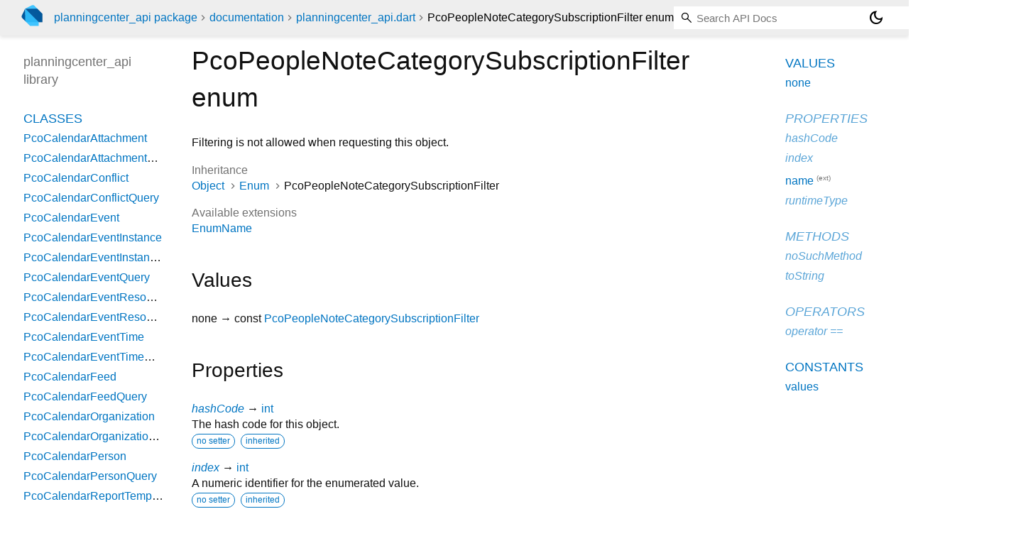

--- FILE ---
content_type: text/html; charset="utf-8"
request_url: https://pub.dev/documentation/planningcenter_api/latest/planningcenter_api/PcoPeopleNoteCategorySubscriptionFilter.html
body_size: 2614
content:
<!DOCTYPE html>
<html lang="en"><head><script type="text/javascript" src="https://www.googletagmanager.com/gtm.js?id=GTM-MX6DBN9" async="async"></script><script type="text/javascript" src="/static/hash-a6jh3avn/js/gtm.js"></script><meta charset="utf-8"/><meta http-equiv="X-UA-Compatible" content="IE=edge"/><meta name="viewport" content="width=device-width, height=device-height, initial-scale=1, user-scalable=no"/><meta name="generator" content="made with love by dartdoc"/><meta name="description" content="API docs for the PcoPeopleNoteCategorySubscriptionFilter enum from the planningcenter_api library, for the Dart programming language."/><title>PcoPeopleNoteCategorySubscriptionFilter enum - planningcenter_api library - Dart API</title><link rel="canonical" href="https://pub.dev/documentation/planningcenter_api/latest/planningcenter_api/PcoPeopleNoteCategorySubscriptionFilter.html"/><link rel="preconnect" href="https://fonts.gstatic.com"/><link rel="stylesheet" href="https://fonts.googleapis.com/css2?family=Roboto+Mono:ital,wght@0,300;0,400;0,500;0,700;1,400&amp;display=swap"/><link rel="stylesheet" href="https://fonts.googleapis.com/css2?family=Material+Symbols+Outlined:opsz,wght,FILL,GRAD@24,400,0,0"/><link rel="stylesheet" href="/static/hash-a6jh3avn/css/dartdoc.css"/><link rel="icon" href="/favicon.ico?hash=nk4nss8c7444fg0chird9erqef2vkhb8"/></head><body class="light-theme" data-base-href="../" data-using-base-href="false"><noscript><iframe src="https://www.googletagmanager.com/ns.html?id=GTM-MX6DBN9" height="0" width="0" style="display:none;visibility:hidden"></iframe></noscript><script src="/static/hash-a6jh3avn/js/dark-init.js"></script><div id="overlay-under-drawer"></div><header id="title"><span id="sidenav-left-toggle" class="material-symbols-outlined" role="button" tabindex="0">menu</span><a class="hidden-xs" href="/"><img src="/static/hash-a6jh3avn/img/dart-logo.svg" alt="" width="30" height="30" role="presentation" aria-label="Go to the landing page of pub.dev" style="height: 30px; margin-right: 1em;"/></a><ol class="breadcrumbs gt-separated dark hidden-xs"><li><a href="/packages/planningcenter_api">planningcenter_api package</a></li><li><a href="../index.html">documentation</a></li><li><a href="../planningcenter_api/">planningcenter_api.dart</a></li><li class="self-crumb">PcoPeopleNoteCategorySubscriptionFilter enum</li></ol><div class="self-name">PcoPeopleNoteCategorySubscriptionFilter enum</div><form class="search navbar-right" role="search"><input id="search-box" class="form-control typeahead" type="text" placeholder="Loading search..." autocomplete="off"/></form><button id="theme-button" class="toggle" aria-label="Light and dark mode toggle" title="Toggle between light and dark mode"><span id="dark-theme-button" class="material-symbols-outlined" aria-hidden="true">dark_mode</span><span id="light-theme-button" class="material-symbols-outlined" aria-hidden="true">light_mode</span></button></header><main><div id="dartdoc-main-content" class="main-content" data-above-sidebar="planningcenter_api/planningcenter_api-library-sidebar.html" data-below-sidebar="planningcenter_api/PcoPeopleNoteCategorySubscriptionFilter-enum-sidebar.html">
    <div>

      <h1>
        <span class="kind-enum">PcoPeopleNoteCategorySubscriptionFilter</span>
        enum 
 

      </h1>
    </div>

    
<div class="desc markdown markdown-body">
  <p>Filtering is not allowed when requesting this object.</p>
</div>


      <div>
        <dl class="dl-horizontal">
          
  <dt>Inheritance</dt>
  <dd>
    <ul class="gt-separated dark eNum-relationships">
      <li><a href="https://api.dart.dev/stable/3.10.7/dart-core/Object-class.html">Object</a></li>
        <li><a href="https://api.dart.dev/stable/3.10.7/dart-core/Enum-class.html">Enum</a></li>
      <li>PcoPeopleNoteCategorySubscriptionFilter</li>
    </ul>
  </dd>

          
          
          
  <dt>Available extensions</dt>
  <dd><ul class="comma-separated clazz-relationships">
      <li><a href="https://api.dart.dev/stable/3.10.7/dart-core/EnumName.html">EnumName</a></li>
  </ul></dd>
          


        </dl>
      </div>

      <div class="summary offset-anchor" id="values">
        <h2>Values</h2>
        <dl class="properties">
            <dt id="none" class="constant">
    <span class="name ">none</span>
  <span class="signature">→ const <a href="../planningcenter_api/PcoPeopleNoteCategorySubscriptionFilter.html">PcoPeopleNoteCategorySubscriptionFilter</a></span>
  

</dt>
<dd>
  
  

</dd>

        </dl>
      </div>

    
  <div class="summary offset-anchor inherited" id="instance-properties">
    <h2>Properties</h2>
    <dl class="properties">
        <dt id="hashCode" class="property inherited">
  <span class="name"><a href="https://api.dart.dev/stable/3.10.7/dart-core/Object/hashCode.html">hashCode</a></span>
  <span class="signature">→ <a href="https://api.dart.dev/stable/3.10.7/dart-core/int-class.html">int</a></span>
  

</dt>
<dd class="inherited">
  The hash code for this object.
  <div class="features"><span class="feature">no setter</span><span class="feature">inherited</span></div>

</dd>

        <dt id="index" class="property inherited">
  <span class="name"><a href="https://api.dart.dev/stable/3.10.7/dart-core/Enum/index.html">index</a></span>
  <span class="signature">→ <a href="https://api.dart.dev/stable/3.10.7/dart-core/int-class.html">int</a></span>
  

</dt>
<dd class="inherited">
  A numeric identifier for the enumerated value.
  <div class="features"><span class="feature">no setter</span><span class="feature">inherited</span></div>

</dd>

        <dt id="name" class="property">
  <span class="name"><a href="https://api.dart.dev/stable/3.10.7/dart-core/EnumName/name.html">name</a></span>
  <span class="signature">→ <a href="https://api.dart.dev/stable/3.10.7/dart-core/String-class.html">String</a></span>
  

</dt>
<dd>
      <p class="from-extension">
        <span>Available on <a href="https://api.dart.dev/stable/3.10.7/dart-core/Enum-class.html">Enum</a>,
        provided by the <a href="https://api.dart.dev/stable/3.10.7/dart-core/EnumName.html">EnumName</a> extension</span>
      </p>
  The name of the enum value.
  <div class="features"><span class="feature">no setter</span></div>

</dd>

        <dt id="runtimeType" class="property inherited">
  <span class="name"><a href="https://api.dart.dev/stable/3.10.7/dart-core/Object/runtimeType.html">runtimeType</a></span>
  <span class="signature">→ <a href="https://api.dart.dev/stable/3.10.7/dart-core/Type-class.html">Type</a></span>
  

</dt>
<dd class="inherited">
  A representation of the runtime type of the object.
  <div class="features"><span class="feature">no setter</span><span class="feature">inherited</span></div>

</dd>

    </dl>
  </div>

    
  <div class="summary offset-anchor inherited" id="instance-methods">
    <h2>Methods</h2>
    <dl class="callables">
        <dt id="noSuchMethod" class="callable inherited">
  <span class="name"><a href="https://api.dart.dev/stable/3.10.7/dart-core/Object/noSuchMethod.html">noSuchMethod</a></span><span class="signature">(<wbr><span class="parameter" id="noSuchMethod-param-invocation"><span class="type-annotation"><a href="https://api.dart.dev/stable/3.10.7/dart-core/Invocation-class.html">Invocation</a></span> <span class="parameter-name">invocation</span></span>)
    <span class="returntype parameter">→ dynamic</span>
  </span>
  

</dt>
<dd class="inherited">
  Invoked when a nonexistent method or property is accessed.
  <div class="features"><span class="feature">inherited</span></div>

</dd>

        <dt id="toString" class="callable inherited">
  <span class="name"><a href="https://api.dart.dev/stable/3.10.7/dart-core/Object/toString.html">toString</a></span><span class="signature">(<wbr>)
    <span class="returntype parameter">→ <a href="https://api.dart.dev/stable/3.10.7/dart-core/String-class.html">String</a></span>
  </span>
  

</dt>
<dd class="inherited">
  A string representation of this object.
  <div class="features"><span class="feature">inherited</span></div>

</dd>

    </dl>
  </div>
    
  <div class="summary offset-anchor inherited" id="operators">
    <h2>Operators</h2>
    <dl class="callables">
        <dt id="operator ==" class="callable inherited">
  <span class="name"><a href="https://api.dart.dev/stable/3.10.7/dart-core/Object/operator_equals.html">operator ==</a></span><span class="signature">(<wbr><span class="parameter" id="==-param-other"><span class="type-annotation"><a href="https://api.dart.dev/stable/3.10.7/dart-core/Object-class.html">Object</a></span> <span class="parameter-name">other</span></span>)
    <span class="returntype parameter">→ <a href="https://api.dart.dev/stable/3.10.7/dart-core/bool-class.html">bool</a></span>
  </span>
  

</dt>
<dd class="inherited">
  The equality operator.
  <div class="features"><span class="feature">inherited</span></div>

</dd>

    </dl>
  </div>
    
    
    

  <div class="summary offset-anchor" id="constants">
    <h2>Constants</h2>
    <dl class="properties">
        <dt id="values" class="constant">
    <span class="name "><a href="../planningcenter_api/PcoPeopleNoteCategorySubscriptionFilter/values-constant.html">values</a></span>
  <span class="signature">→ const <a href="https://api.dart.dev/stable/3.10.7/dart-core/List-class.html">List</a><span class="signature">&lt;<wbr><span class="type-parameter"><a href="../planningcenter_api/PcoPeopleNoteCategorySubscriptionFilter.html">PcoPeopleNoteCategorySubscriptionFilter</a></span>&gt;</span></span>
  

</dt>
<dd>
  A constant List of the values in this enum, in order of their declaration.
  

</dd>

    </dl>
  </div>
</div><div id="dartdoc-sidebar-left" class="sidebar sidebar-offcanvas-left"><header id="header-search-sidebar" class="hidden-l"><form class="search-sidebar" role="search"><input id="search-sidebar" class="form-control typeahead" type="text" placeholder="Loading search..." autocomplete="off"/></form></header><ol id="sidebar-nav" class="breadcrumbs gt-separated dark hidden-l"><li><a href="/packages/planningcenter_api">planningcenter_api package</a></li><li><a href="../index.html">documentation</a></li><li><a href="../planningcenter_api/">planningcenter_api</a></li><li class="self-crumb">PcoPeopleNoteCategorySubscriptionFilter enum</li></ol>
  <!-- The search input and breadcrumbs below are only responsively visible at low resolutions. -->



  <h5>planningcenter_api library</h5>
  <div id="dartdoc-sidebar-left-content"></div>
</div><div id="dartdoc-sidebar-right" class="sidebar sidebar-offcanvas-right">
</div></main><footer><span class="no-break">planningcenter_api 1.2.1</span></footer><script src="/static/hash-a6jh3avn/dartdoc/resources/highlight.pack.js"></script><script src="/static/hash-a6jh3avn/dartdoc/resources/docs.dart.js"></script></body></html>

--- FILE ---
content_type: text/html; charset="utf-8"
request_url: https://pub.dev/documentation/planningcenter_api/latest/planningcenter_api/planningcenter_api-library-sidebar.html
body_size: 6484
content:
<ol>
      <li class="section-title"><a href="planningcenter_api/#classes">Classes</a></li>
        <li><a href="planningcenter_api/PcoCalendarAttachment-class.html">PcoCalendarAttachment</a></li>
        <li><a href="planningcenter_api/PcoCalendarAttachmentQuery-class.html">PcoCalendarAttachmentQuery</a></li>
        <li><a href="planningcenter_api/PcoCalendarConflict-class.html">PcoCalendarConflict</a></li>
        <li><a href="planningcenter_api/PcoCalendarConflictQuery-class.html">PcoCalendarConflictQuery</a></li>
        <li><a href="planningcenter_api/PcoCalendarEvent-class.html">PcoCalendarEvent</a></li>
        <li><a href="planningcenter_api/PcoCalendarEventInstance-class.html">PcoCalendarEventInstance</a></li>
        <li><a href="planningcenter_api/PcoCalendarEventInstanceQuery-class.html">PcoCalendarEventInstanceQuery</a></li>
        <li><a href="planningcenter_api/PcoCalendarEventQuery-class.html">PcoCalendarEventQuery</a></li>
        <li><a href="planningcenter_api/PcoCalendarEventResourceRequest-class.html">PcoCalendarEventResourceRequest</a></li>
        <li><a href="planningcenter_api/PcoCalendarEventResourceRequestQuery-class.html">PcoCalendarEventResourceRequestQuery</a></li>
        <li><a href="planningcenter_api/PcoCalendarEventTime-class.html">PcoCalendarEventTime</a></li>
        <li><a href="planningcenter_api/PcoCalendarEventTimeQuery-class.html">PcoCalendarEventTimeQuery</a></li>
        <li><a href="planningcenter_api/PcoCalendarFeed-class.html">PcoCalendarFeed</a></li>
        <li><a href="planningcenter_api/PcoCalendarFeedQuery-class.html">PcoCalendarFeedQuery</a></li>
        <li><a href="planningcenter_api/PcoCalendarOrganization-class.html">PcoCalendarOrganization</a></li>
        <li><a href="planningcenter_api/PcoCalendarOrganizationQuery-class.html">PcoCalendarOrganizationQuery</a></li>
        <li><a href="planningcenter_api/PcoCalendarPerson-class.html">PcoCalendarPerson</a></li>
        <li><a href="planningcenter_api/PcoCalendarPersonQuery-class.html">PcoCalendarPersonQuery</a></li>
        <li><a href="planningcenter_api/PcoCalendarReportTemplate-class.html">PcoCalendarReportTemplate</a></li>
        <li><a href="planningcenter_api/PcoCalendarReportTemplateQuery-class.html">PcoCalendarReportTemplateQuery</a></li>
        <li><a href="planningcenter_api/PcoCalendarRequiredApproval-class.html">PcoCalendarRequiredApproval</a></li>
        <li><a href="planningcenter_api/PcoCalendarRequiredApprovalQuery-class.html">PcoCalendarRequiredApprovalQuery</a></li>
        <li><a href="planningcenter_api/PcoCalendarResource-class.html">PcoCalendarResource</a></li>
        <li><a href="planningcenter_api/PcoCalendarResourceApprovalGroup-class.html">PcoCalendarResourceApprovalGroup</a></li>
        <li><a href="planningcenter_api/PcoCalendarResourceApprovalGroupQuery-class.html">PcoCalendarResourceApprovalGroupQuery</a></li>
        <li><a href="planningcenter_api/PcoCalendarResourceBooking-class.html">PcoCalendarResourceBooking</a></li>
        <li><a href="planningcenter_api/PcoCalendarResourceBookingQuery-class.html">PcoCalendarResourceBookingQuery</a></li>
        <li><a href="planningcenter_api/PcoCalendarResourceFolder-class.html">PcoCalendarResourceFolder</a></li>
        <li><a href="planningcenter_api/PcoCalendarResourceFolderQuery-class.html">PcoCalendarResourceFolderQuery</a></li>
        <li><a href="planningcenter_api/PcoCalendarResourceQuery-class.html">PcoCalendarResourceQuery</a></li>
        <li><a href="planningcenter_api/PcoCalendarResourceQuestion-class.html">PcoCalendarResourceQuestion</a></li>
        <li><a href="planningcenter_api/PcoCalendarResourceQuestionQuery-class.html">PcoCalendarResourceQuestionQuery</a></li>
        <li><a href="planningcenter_api/PcoCalendarResourceSuggestion-class.html">PcoCalendarResourceSuggestion</a></li>
        <li><a href="planningcenter_api/PcoCalendarResourceSuggestionQuery-class.html">PcoCalendarResourceSuggestionQuery</a></li>
        <li><a href="planningcenter_api/PcoCalendarRoomSetup-class.html">PcoCalendarRoomSetup</a></li>
        <li><a href="planningcenter_api/PcoCalendarRoomSetupQuery-class.html">PcoCalendarRoomSetupQuery</a></li>
        <li><a href="planningcenter_api/PcoCalendarTag-class.html">PcoCalendarTag</a></li>
        <li><a href="planningcenter_api/PcoCalendarTagGroup-class.html">PcoCalendarTagGroup</a></li>
        <li><a href="planningcenter_api/PcoCalendarTagGroupQuery-class.html">PcoCalendarTagGroupQuery</a></li>
        <li><a href="planningcenter_api/PcoCalendarTagQuery-class.html">PcoCalendarTagQuery</a></li>
        <li><a href="planningcenter_api/PcoCheckInsAttendanceType-class.html">PcoCheckInsAttendanceType</a></li>
        <li><a href="planningcenter_api/PcoCheckInsAttendanceTypeQuery-class.html">PcoCheckInsAttendanceTypeQuery</a></li>
        <li><a href="planningcenter_api/PcoCheckInsCheckIn-class.html">PcoCheckInsCheckIn</a></li>
        <li><a href="planningcenter_api/PcoCheckInsCheckInGroup-class.html">PcoCheckInsCheckInGroup</a></li>
        <li><a href="planningcenter_api/PcoCheckInsCheckInGroupQuery-class.html">PcoCheckInsCheckInGroupQuery</a></li>
        <li><a href="planningcenter_api/PcoCheckInsCheckInQuery-class.html">PcoCheckInsCheckInQuery</a></li>
        <li><a href="planningcenter_api/PcoCheckInsCheckInTime-class.html">PcoCheckInsCheckInTime</a></li>
        <li><a href="planningcenter_api/PcoCheckInsCheckInTimeQuery-class.html">PcoCheckInsCheckInTimeQuery</a></li>
        <li><a href="planningcenter_api/PcoCheckInsEvent-class.html">PcoCheckInsEvent</a></li>
        <li><a href="planningcenter_api/PcoCheckInsEventLabel-class.html">PcoCheckInsEventLabel</a></li>
        <li><a href="planningcenter_api/PcoCheckInsEventLabelQuery-class.html">PcoCheckInsEventLabelQuery</a></li>
        <li><a href="planningcenter_api/PcoCheckInsEventPeriod-class.html">PcoCheckInsEventPeriod</a></li>
        <li><a href="planningcenter_api/PcoCheckInsEventPeriodQuery-class.html">PcoCheckInsEventPeriodQuery</a></li>
        <li><a href="planningcenter_api/PcoCheckInsEventQuery-class.html">PcoCheckInsEventQuery</a></li>
        <li><a href="planningcenter_api/PcoCheckInsEventTime-class.html">PcoCheckInsEventTime</a></li>
        <li><a href="planningcenter_api/PcoCheckInsEventTimeQuery-class.html">PcoCheckInsEventTimeQuery</a></li>
        <li><a href="planningcenter_api/PcoCheckInsHeadcount-class.html">PcoCheckInsHeadcount</a></li>
        <li><a href="planningcenter_api/PcoCheckInsHeadcountQuery-class.html">PcoCheckInsHeadcountQuery</a></li>
        <li><a href="planningcenter_api/PcoCheckInsLabel-class.html">PcoCheckInsLabel</a></li>
        <li><a href="planningcenter_api/PcoCheckInsLabelQuery-class.html">PcoCheckInsLabelQuery</a></li>
        <li><a href="planningcenter_api/PcoCheckInsLocation-class.html">PcoCheckInsLocation</a></li>
        <li><a href="planningcenter_api/PcoCheckInsLocationEventPeriod-class.html">PcoCheckInsLocationEventPeriod</a></li>
        <li><a href="planningcenter_api/PcoCheckInsLocationEventPeriodQuery-class.html">PcoCheckInsLocationEventPeriodQuery</a></li>
        <li><a href="planningcenter_api/PcoCheckInsLocationEventTime-class.html">PcoCheckInsLocationEventTime</a></li>
        <li><a href="planningcenter_api/PcoCheckInsLocationEventTimeQuery-class.html">PcoCheckInsLocationEventTimeQuery</a></li>
        <li><a href="planningcenter_api/PcoCheckInsLocationLabel-class.html">PcoCheckInsLocationLabel</a></li>
        <li><a href="planningcenter_api/PcoCheckInsLocationLabelQuery-class.html">PcoCheckInsLocationLabelQuery</a></li>
        <li><a href="planningcenter_api/PcoCheckInsLocationQuery-class.html">PcoCheckInsLocationQuery</a></li>
        <li><a href="planningcenter_api/PcoCheckInsOption-class.html">PcoCheckInsOption</a></li>
        <li><a href="planningcenter_api/PcoCheckInsOptionQuery-class.html">PcoCheckInsOptionQuery</a></li>
        <li><a href="planningcenter_api/PcoCheckInsOrganization-class.html">PcoCheckInsOrganization</a></li>
        <li><a href="planningcenter_api/PcoCheckInsOrganizationQuery-class.html">PcoCheckInsOrganizationQuery</a></li>
        <li><a href="planningcenter_api/PcoCheckInsPass-class.html">PcoCheckInsPass</a></li>
        <li><a href="planningcenter_api/PcoCheckInsPassQuery-class.html">PcoCheckInsPassQuery</a></li>
        <li><a href="planningcenter_api/PcoCheckInsPerson-class.html">PcoCheckInsPerson</a></li>
        <li><a href="planningcenter_api/PcoCheckInsPersonEvent-class.html">PcoCheckInsPersonEvent</a></li>
        <li><a href="planningcenter_api/PcoCheckInsPersonEventQuery-class.html">PcoCheckInsPersonEventQuery</a></li>
        <li><a href="planningcenter_api/PcoCheckInsPersonQuery-class.html">PcoCheckInsPersonQuery</a></li>
        <li><a href="planningcenter_api/PcoCheckInsStation-class.html">PcoCheckInsStation</a></li>
        <li><a href="planningcenter_api/PcoCheckInsStationQuery-class.html">PcoCheckInsStationQuery</a></li>
        <li><a href="planningcenter_api/PcoCheckInsTheme-class.html">PcoCheckInsTheme</a></li>
        <li><a href="planningcenter_api/PcoCheckInsThemeQuery-class.html">PcoCheckInsThemeQuery</a></li>
        <li><a href="planningcenter_api/PcoCollection-class.html">PcoCollection</a></li>
        <li><a href="planningcenter_api/PcoGivingBatch-class.html">PcoGivingBatch</a></li>
        <li><a href="planningcenter_api/PcoGivingBatchGroup-class.html">PcoGivingBatchGroup</a></li>
        <li><a href="planningcenter_api/PcoGivingBatchGroupQuery-class.html">PcoGivingBatchGroupQuery</a></li>
        <li><a href="planningcenter_api/PcoGivingBatchQuery-class.html">PcoGivingBatchQuery</a></li>
        <li><a href="planningcenter_api/PcoGivingCampus-class.html">PcoGivingCampus</a></li>
        <li><a href="planningcenter_api/PcoGivingCampusQuery-class.html">PcoGivingCampusQuery</a></li>
        <li><a href="planningcenter_api/PcoGivingDesignation-class.html">PcoGivingDesignation</a></li>
        <li><a href="planningcenter_api/PcoGivingDesignationQuery-class.html">PcoGivingDesignationQuery</a></li>
        <li><a href="planningcenter_api/PcoGivingDesignationRefund-class.html">PcoGivingDesignationRefund</a></li>
        <li><a href="planningcenter_api/PcoGivingDesignationRefundQuery-class.html">PcoGivingDesignationRefundQuery</a></li>
        <li><a href="planningcenter_api/PcoGivingDonation-class.html">PcoGivingDonation</a></li>
        <li><a href="planningcenter_api/PcoGivingDonationQuery-class.html">PcoGivingDonationQuery</a></li>
        <li><a href="planningcenter_api/PcoGivingFund-class.html">PcoGivingFund</a></li>
        <li><a href="planningcenter_api/PcoGivingFundMap-class.html">PcoGivingFundMap</a></li>
        <li><a href="planningcenter_api/PcoGivingFundQuery-class.html">PcoGivingFundQuery</a></li>
        <li><a href="planningcenter_api/PcoGivingLabel-class.html">PcoGivingLabel</a></li>
        <li><a href="planningcenter_api/PcoGivingLabelQuery-class.html">PcoGivingLabelQuery</a></li>
        <li><a href="planningcenter_api/PcoGivingNote-class.html">PcoGivingNote</a></li>
        <li><a href="planningcenter_api/PcoGivingNoteQuery-class.html">PcoGivingNoteQuery</a></li>
        <li><a href="planningcenter_api/PcoGivingOrganization-class.html">PcoGivingOrganization</a></li>
        <li><a href="planningcenter_api/PcoGivingOrganizationQuery-class.html">PcoGivingOrganizationQuery</a></li>
        <li><a href="planningcenter_api/PcoGivingPaymentMethod-class.html">PcoGivingPaymentMethod</a></li>
        <li><a href="planningcenter_api/PcoGivingPaymentMethodQuery-class.html">PcoGivingPaymentMethodQuery</a></li>
        <li><a href="planningcenter_api/PcoGivingPaymentSource-class.html">PcoGivingPaymentSource</a></li>
        <li><a href="planningcenter_api/PcoGivingPaymentSourceQuery-class.html">PcoGivingPaymentSourceQuery</a></li>
        <li><a href="planningcenter_api/PcoGivingPerson-class.html">PcoGivingPerson</a></li>
        <li><a href="planningcenter_api/PcoGivingPersonQuery-class.html">PcoGivingPersonQuery</a></li>
        <li><a href="planningcenter_api/PcoGivingPledge-class.html">PcoGivingPledge</a></li>
        <li><a href="planningcenter_api/PcoGivingPledgeCampaign-class.html">PcoGivingPledgeCampaign</a></li>
        <li><a href="planningcenter_api/PcoGivingPledgeCampaignQuery-class.html">PcoGivingPledgeCampaignQuery</a></li>
        <li><a href="planningcenter_api/PcoGivingPledgeQuery-class.html">PcoGivingPledgeQuery</a></li>
        <li><a href="planningcenter_api/PcoGivingRecurringDonation-class.html">PcoGivingRecurringDonation</a></li>
        <li><a href="planningcenter_api/PcoGivingRecurringDonationDesignation-class.html">PcoGivingRecurringDonationDesignation</a></li>
        <li><a href="planningcenter_api/PcoGivingRecurringDonationDesignationQuery-class.html">PcoGivingRecurringDonationDesignationQuery</a></li>
        <li><a href="planningcenter_api/PcoGivingRecurringDonationQuery-class.html">PcoGivingRecurringDonationQuery</a></li>
        <li><a href="planningcenter_api/PcoGivingRefund-class.html">PcoGivingRefund</a></li>
        <li><a href="planningcenter_api/PcoGivingRefundQuery-class.html">PcoGivingRefundQuery</a></li>
        <li><a href="planningcenter_api/PcoGroupsAttendance-class.html">PcoGroupsAttendance</a></li>
        <li><a href="planningcenter_api/PcoGroupsAttendanceQuery-class.html">PcoGroupsAttendanceQuery</a></li>
        <li><a href="planningcenter_api/PcoGroupsEvent-class.html">PcoGroupsEvent</a></li>
        <li><a href="planningcenter_api/PcoGroupsEventNote-class.html">PcoGroupsEventNote</a></li>
        <li><a href="planningcenter_api/PcoGroupsEventNoteQuery-class.html">PcoGroupsEventNoteQuery</a></li>
        <li><a href="planningcenter_api/PcoGroupsEventQuery-class.html">PcoGroupsEventQuery</a></li>
        <li><a href="planningcenter_api/PcoGroupsGroup-class.html">PcoGroupsGroup</a></li>
        <li><a href="planningcenter_api/PcoGroupsGroupQuery-class.html">PcoGroupsGroupQuery</a></li>
        <li><a href="planningcenter_api/PcoGroupsGroupType-class.html">PcoGroupsGroupType</a></li>
        <li><a href="planningcenter_api/PcoGroupsGroupTypeQuery-class.html">PcoGroupsGroupTypeQuery</a></li>
        <li><a href="planningcenter_api/PcoGroupsLocation-class.html">PcoGroupsLocation</a></li>
        <li><a href="planningcenter_api/PcoGroupsLocationQuery-class.html">PcoGroupsLocationQuery</a></li>
        <li><a href="planningcenter_api/PcoGroupsMembership-class.html">PcoGroupsMembership</a></li>
        <li><a href="planningcenter_api/PcoGroupsMembershipQuery-class.html">PcoGroupsMembershipQuery</a></li>
        <li><a href="planningcenter_api/PcoGroupsOrganization-class.html">PcoGroupsOrganization</a></li>
        <li><a href="planningcenter_api/PcoGroupsOrganizationQuery-class.html">PcoGroupsOrganizationQuery</a></li>
        <li><a href="planningcenter_api/PcoGroupsOwner-class.html">PcoGroupsOwner</a></li>
        <li><a href="planningcenter_api/PcoGroupsOwnerQuery-class.html">PcoGroupsOwnerQuery</a></li>
        <li><a href="planningcenter_api/PcoGroupsPerson-class.html">PcoGroupsPerson</a></li>
        <li><a href="planningcenter_api/PcoGroupsPersonQuery-class.html">PcoGroupsPersonQuery</a></li>
        <li><a href="planningcenter_api/PcoGroupsResource-class.html">PcoGroupsResource</a></li>
        <li><a href="planningcenter_api/PcoGroupsResourceQuery-class.html">PcoGroupsResourceQuery</a></li>
        <li><a href="planningcenter_api/PcoGroupsTag-class.html">PcoGroupsTag</a></li>
        <li><a href="planningcenter_api/PcoGroupsTagGroup-class.html">PcoGroupsTagGroup</a></li>
        <li><a href="planningcenter_api/PcoGroupsTagGroupQuery-class.html">PcoGroupsTagGroupQuery</a></li>
        <li><a href="planningcenter_api/PcoGroupsTagQuery-class.html">PcoGroupsTagQuery</a></li>
        <li><a href="planningcenter_api/PcoPeopleAddress-class.html">PcoPeopleAddress</a></li>
        <li><a href="planningcenter_api/PcoPeopleAddressQuery-class.html">PcoPeopleAddressQuery</a></li>
        <li><a href="planningcenter_api/PcoPeopleAnniversaryCouple-class.html">PcoPeopleAnniversaryCouple</a></li>
        <li><a href="planningcenter_api/PcoPeopleAnniversaryCoupleQuery-class.html">PcoPeopleAnniversaryCoupleQuery</a></li>
        <li><a href="planningcenter_api/PcoPeopleApp-class.html">PcoPeopleApp</a></li>
        <li><a href="planningcenter_api/PcoPeopleAppQuery-class.html">PcoPeopleAppQuery</a></li>
        <li><a href="planningcenter_api/PcoPeopleBirthdayPerson-class.html">PcoPeopleBirthdayPerson</a></li>
        <li><a href="planningcenter_api/PcoPeopleBirthdayPersonQuery-class.html">PcoPeopleBirthdayPersonQuery</a></li>
        <li><a href="planningcenter_api/PcoPeopleCampus-class.html">PcoPeopleCampus</a></li>
        <li><a href="planningcenter_api/PcoPeopleCampusQuery-class.html">PcoPeopleCampusQuery</a></li>
        <li><a href="planningcenter_api/PcoPeopleCarrier-class.html">PcoPeopleCarrier</a></li>
        <li><a href="planningcenter_api/PcoPeopleCarrierQuery-class.html">PcoPeopleCarrierQuery</a></li>
        <li><a href="planningcenter_api/PcoPeopleCondition-class.html">PcoPeopleCondition</a></li>
        <li><a href="planningcenter_api/PcoPeopleConditionQuery-class.html">PcoPeopleConditionQuery</a></li>
        <li><a href="planningcenter_api/PcoPeopleConnectedPerson-class.html">PcoPeopleConnectedPerson</a></li>
        <li><a href="planningcenter_api/PcoPeopleConnectedPersonQuery-class.html">PcoPeopleConnectedPersonQuery</a></li>
        <li><a href="planningcenter_api/PcoPeopleEmail-class.html">PcoPeopleEmail</a></li>
        <li><a href="planningcenter_api/PcoPeopleEmailQuery-class.html">PcoPeopleEmailQuery</a></li>
        <li><a href="planningcenter_api/PcoPeopleFieldDatum-class.html">PcoPeopleFieldDatum</a></li>
        <li><a href="planningcenter_api/PcoPeopleFieldDatumQuery-class.html">PcoPeopleFieldDatumQuery</a></li>
        <li><a href="planningcenter_api/PcoPeopleFieldDefinition-class.html">PcoPeopleFieldDefinition</a></li>
        <li><a href="planningcenter_api/PcoPeopleFieldDefinitionQuery-class.html">PcoPeopleFieldDefinitionQuery</a></li>
        <li><a href="planningcenter_api/PcoPeopleFieldOption-class.html">PcoPeopleFieldOption</a></li>
        <li><a href="planningcenter_api/PcoPeopleFieldOptionQuery-class.html">PcoPeopleFieldOptionQuery</a></li>
        <li><a href="planningcenter_api/PcoPeopleForm-class.html">PcoPeopleForm</a></li>
        <li><a href="planningcenter_api/PcoPeopleFormField-class.html">PcoPeopleFormField</a></li>
        <li><a href="planningcenter_api/PcoPeopleFormFieldOption-class.html">PcoPeopleFormFieldOption</a></li>
        <li><a href="planningcenter_api/PcoPeopleFormFieldOptionQuery-class.html">PcoPeopleFormFieldOptionQuery</a></li>
        <li><a href="planningcenter_api/PcoPeopleFormFieldQuery-class.html">PcoPeopleFormFieldQuery</a></li>
        <li><a href="planningcenter_api/PcoPeopleFormQuery-class.html">PcoPeopleFormQuery</a></li>
        <li><a href="planningcenter_api/PcoPeopleFormSubmission-class.html">PcoPeopleFormSubmission</a></li>
        <li><a href="planningcenter_api/PcoPeopleFormSubmissionQuery-class.html">PcoPeopleFormSubmissionQuery</a></li>
        <li><a href="planningcenter_api/PcoPeopleFormSubmissionValue-class.html">PcoPeopleFormSubmissionValue</a></li>
        <li><a href="planningcenter_api/PcoPeopleFormSubmissionValueQuery-class.html">PcoPeopleFormSubmissionValueQuery</a></li>
        <li><a href="planningcenter_api/PcoPeopleHousehold-class.html">PcoPeopleHousehold</a></li>
        <li><a href="planningcenter_api/PcoPeopleHouseholdMembership-class.html">PcoPeopleHouseholdMembership</a></li>
        <li><a href="planningcenter_api/PcoPeopleHouseholdMembershipQuery-class.html">PcoPeopleHouseholdMembershipQuery</a></li>
        <li><a href="planningcenter_api/PcoPeopleHouseholdQuery-class.html">PcoPeopleHouseholdQuery</a></li>
        <li><a href="planningcenter_api/PcoPeopleInactiveReason-class.html">PcoPeopleInactiveReason</a></li>
        <li><a href="planningcenter_api/PcoPeopleInactiveReasonQuery-class.html">PcoPeopleInactiveReasonQuery</a></li>
        <li><a href="planningcenter_api/PcoPeopleList-class.html">PcoPeopleList</a></li>
        <li><a href="planningcenter_api/PcoPeopleListCategory-class.html">PcoPeopleListCategory</a></li>
        <li><a href="planningcenter_api/PcoPeopleListCategoryQuery-class.html">PcoPeopleListCategoryQuery</a></li>
        <li><a href="planningcenter_api/PcoPeopleListQuery-class.html">PcoPeopleListQuery</a></li>
        <li><a href="planningcenter_api/PcoPeopleListResult-class.html">PcoPeopleListResult</a></li>
        <li><a href="planningcenter_api/PcoPeopleListResultQuery-class.html">PcoPeopleListResultQuery</a></li>
        <li><a href="planningcenter_api/PcoPeopleListShare-class.html">PcoPeopleListShare</a></li>
        <li><a href="planningcenter_api/PcoPeopleListShareQuery-class.html">PcoPeopleListShareQuery</a></li>
        <li><a href="planningcenter_api/PcoPeopleListStar-class.html">PcoPeopleListStar</a></li>
        <li><a href="planningcenter_api/PcoPeopleListStarQuery-class.html">PcoPeopleListStarQuery</a></li>
        <li><a href="planningcenter_api/PcoPeopleMailchimpSyncStatus-class.html">PcoPeopleMailchimpSyncStatus</a></li>
        <li><a href="planningcenter_api/PcoPeopleMailchimpSyncStatusQuery-class.html">PcoPeopleMailchimpSyncStatusQuery</a></li>
        <li><a href="planningcenter_api/PcoPeopleMaritalStatus-class.html">PcoPeopleMaritalStatus</a></li>
        <li><a href="planningcenter_api/PcoPeopleMaritalStatusQuery-class.html">PcoPeopleMaritalStatusQuery</a></li>
        <li><a href="planningcenter_api/PcoPeopleMessage-class.html">PcoPeopleMessage</a></li>
        <li><a href="planningcenter_api/PcoPeopleMessageGroup-class.html">PcoPeopleMessageGroup</a></li>
        <li><a href="planningcenter_api/PcoPeopleMessageGroupQuery-class.html">PcoPeopleMessageGroupQuery</a></li>
        <li><a href="planningcenter_api/PcoPeopleMessageQuery-class.html">PcoPeopleMessageQuery</a></li>
        <li><a href="planningcenter_api/PcoPeopleNamePrefix-class.html">PcoPeopleNamePrefix</a></li>
        <li><a href="planningcenter_api/PcoPeopleNamePrefixQuery-class.html">PcoPeopleNamePrefixQuery</a></li>
        <li><a href="planningcenter_api/PcoPeopleNameSuffix-class.html">PcoPeopleNameSuffix</a></li>
        <li><a href="planningcenter_api/PcoPeopleNameSuffixQuery-class.html">PcoPeopleNameSuffixQuery</a></li>
        <li><a href="planningcenter_api/PcoPeopleNote-class.html">PcoPeopleNote</a></li>
        <li><a href="planningcenter_api/PcoPeopleNoteCategory-class.html">PcoPeopleNoteCategory</a></li>
        <li><a href="planningcenter_api/PcoPeopleNoteCategoryQuery-class.html">PcoPeopleNoteCategoryQuery</a></li>
        <li><a href="planningcenter_api/PcoPeopleNoteCategoryShare-class.html">PcoPeopleNoteCategoryShare</a></li>
        <li><a href="planningcenter_api/PcoPeopleNoteCategoryShareQuery-class.html">PcoPeopleNoteCategoryShareQuery</a></li>
        <li><a href="planningcenter_api/PcoPeopleNoteCategorySubscription-class.html">PcoPeopleNoteCategorySubscription</a></li>
        <li><a href="planningcenter_api/PcoPeopleNoteCategorySubscriptionQuery-class.html">PcoPeopleNoteCategorySubscriptionQuery</a></li>
        <li><a href="planningcenter_api/PcoPeopleNoteQuery-class.html">PcoPeopleNoteQuery</a></li>
        <li><a href="planningcenter_api/PcoPeopleOrganization-class.html">PcoPeopleOrganization</a></li>
        <li><a href="planningcenter_api/PcoPeopleOrganizationQuery-class.html">PcoPeopleOrganizationQuery</a></li>
        <li><a href="planningcenter_api/PcoPeopleOrganizationStatistic-class.html">PcoPeopleOrganizationStatistic</a></li>
        <li><a href="planningcenter_api/PcoPeopleOrganizationStatisticQuery-class.html">PcoPeopleOrganizationStatisticQuery</a></li>
        <li><a href="planningcenter_api/PcoPeoplePeopleImport-class.html">PcoPeoplePeopleImport</a></li>
        <li><a href="planningcenter_api/PcoPeoplePeopleImportConflict-class.html">PcoPeoplePeopleImportConflict</a></li>
        <li><a href="planningcenter_api/PcoPeoplePeopleImportConflictQuery-class.html">PcoPeoplePeopleImportConflictQuery</a></li>
        <li><a href="planningcenter_api/PcoPeoplePeopleImportHistory-class.html">PcoPeoplePeopleImportHistory</a></li>
        <li><a href="planningcenter_api/PcoPeoplePeopleImportHistoryQuery-class.html">PcoPeoplePeopleImportHistoryQuery</a></li>
        <li><a href="planningcenter_api/PcoPeoplePeopleImportQuery-class.html">PcoPeoplePeopleImportQuery</a></li>
        <li><a href="planningcenter_api/PcoPeoplePerson-class.html">PcoPeoplePerson</a></li>
        <li><a href="planningcenter_api/PcoPeoplePersonApp-class.html">PcoPeoplePersonApp</a></li>
        <li><a href="planningcenter_api/PcoPeoplePersonAppQuery-class.html">PcoPeoplePersonAppQuery</a></li>
        <li><a href="planningcenter_api/PcoPeoplePersonMerger-class.html">PcoPeoplePersonMerger</a></li>
        <li><a href="planningcenter_api/PcoPeoplePersonMergerQuery-class.html">PcoPeoplePersonMergerQuery</a></li>
        <li><a href="planningcenter_api/PcoPeoplePersonQuery-class.html">PcoPeoplePersonQuery</a></li>
        <li><a href="planningcenter_api/PcoPeoplePhoneNumber-class.html">PcoPeoplePhoneNumber</a></li>
        <li><a href="planningcenter_api/PcoPeoplePhoneNumberQuery-class.html">PcoPeoplePhoneNumberQuery</a></li>
        <li><a href="planningcenter_api/PcoPeoplePlatformNotification-class.html">PcoPeoplePlatformNotification</a></li>
        <li><a href="planningcenter_api/PcoPeoplePlatformNotificationQuery-class.html">PcoPeoplePlatformNotificationQuery</a></li>
        <li><a href="planningcenter_api/PcoPeopleReport-class.html">PcoPeopleReport</a></li>
        <li><a href="planningcenter_api/PcoPeopleReportQuery-class.html">PcoPeopleReportQuery</a></li>
        <li><a href="planningcenter_api/PcoPeopleRule-class.html">PcoPeopleRule</a></li>
        <li><a href="planningcenter_api/PcoPeopleRuleQuery-class.html">PcoPeopleRuleQuery</a></li>
        <li><a href="planningcenter_api/PcoPeopleSchoolOption-class.html">PcoPeopleSchoolOption</a></li>
        <li><a href="planningcenter_api/PcoPeopleSchoolOptionQuery-class.html">PcoPeopleSchoolOptionQuery</a></li>
        <li><a href="planningcenter_api/PcoPeopleServiceTime-class.html">PcoPeopleServiceTime</a></li>
        <li><a href="planningcenter_api/PcoPeopleServiceTimeQuery-class.html">PcoPeopleServiceTimeQuery</a></li>
        <li><a href="planningcenter_api/PcoPeopleSocialProfile-class.html">PcoPeopleSocialProfile</a></li>
        <li><a href="planningcenter_api/PcoPeopleSocialProfileQuery-class.html">PcoPeopleSocialProfileQuery</a></li>
        <li><a href="planningcenter_api/PcoPeopleTab-class.html">PcoPeopleTab</a></li>
        <li><a href="planningcenter_api/PcoPeopleTabQuery-class.html">PcoPeopleTabQuery</a></li>
        <li><a href="planningcenter_api/PcoPeopleWorkflow-class.html">PcoPeopleWorkflow</a></li>
        <li><a href="planningcenter_api/PcoPeopleWorkflowCard-class.html">PcoPeopleWorkflowCard</a></li>
        <li><a href="planningcenter_api/PcoPeopleWorkflowCardActivity-class.html">PcoPeopleWorkflowCardActivity</a></li>
        <li><a href="planningcenter_api/PcoPeopleWorkflowCardActivityQuery-class.html">PcoPeopleWorkflowCardActivityQuery</a></li>
        <li><a href="planningcenter_api/PcoPeopleWorkflowCardNote-class.html">PcoPeopleWorkflowCardNote</a></li>
        <li><a href="planningcenter_api/PcoPeopleWorkflowCardNoteQuery-class.html">PcoPeopleWorkflowCardNoteQuery</a></li>
        <li><a href="planningcenter_api/PcoPeopleWorkflowCardQuery-class.html">PcoPeopleWorkflowCardQuery</a></li>
        <li><a href="planningcenter_api/PcoPeopleWorkflowCategory-class.html">PcoPeopleWorkflowCategory</a></li>
        <li><a href="planningcenter_api/PcoPeopleWorkflowCategoryQuery-class.html">PcoPeopleWorkflowCategoryQuery</a></li>
        <li><a href="planningcenter_api/PcoPeopleWorkflowQuery-class.html">PcoPeopleWorkflowQuery</a></li>
        <li><a href="planningcenter_api/PcoPeopleWorkflowShare-class.html">PcoPeopleWorkflowShare</a></li>
        <li><a href="planningcenter_api/PcoPeopleWorkflowShareQuery-class.html">PcoPeopleWorkflowShareQuery</a></li>
        <li><a href="planningcenter_api/PcoPeopleWorkflowStep-class.html">PcoPeopleWorkflowStep</a></li>
        <li><a href="planningcenter_api/PcoPeopleWorkflowStepAssigneeSummary-class.html">PcoPeopleWorkflowStepAssigneeSummary</a></li>
        <li><a href="planningcenter_api/PcoPeopleWorkflowStepAssigneeSummaryQuery-class.html">PcoPeopleWorkflowStepAssigneeSummaryQuery</a></li>
        <li><a href="planningcenter_api/PcoPeopleWorkflowStepQuery-class.html">PcoPeopleWorkflowStepQuery</a></li>
        <li><a href="planningcenter_api/PcoResource-class.html">PcoResource</a></li>
        <li><a href="planningcenter_api/PcoServicesArrangement-class.html">PcoServicesArrangement</a></li>
        <li><a href="planningcenter_api/PcoServicesArrangementQuery-class.html">PcoServicesArrangementQuery</a></li>
        <li><a href="planningcenter_api/PcoServicesArrangementSection-class.html">PcoServicesArrangementSection</a></li>
        <li><a href="planningcenter_api/PcoServicesArrangementSectionQuery-class.html">PcoServicesArrangementSectionQuery</a></li>
        <li><a href="planningcenter_api/PcoServicesAttachment-class.html">PcoServicesAttachment</a></li>
        <li><a href="planningcenter_api/PcoServicesAttachmentActivity-class.html">PcoServicesAttachmentActivity</a></li>
        <li><a href="planningcenter_api/PcoServicesAttachmentActivityQuery-class.html">PcoServicesAttachmentActivityQuery</a></li>
        <li><a href="planningcenter_api/PcoServicesAttachmentQuery-class.html">PcoServicesAttachmentQuery</a></li>
        <li><a href="planningcenter_api/PcoServicesAttachmentType-class.html">PcoServicesAttachmentType</a></li>
        <li><a href="planningcenter_api/PcoServicesAttachmentTypeQuery-class.html">PcoServicesAttachmentTypeQuery</a></li>
        <li><a href="planningcenter_api/PcoServicesAvailableSignup-class.html">PcoServicesAvailableSignup</a></li>
        <li><a href="planningcenter_api/PcoServicesAvailableSignupQuery-class.html">PcoServicesAvailableSignupQuery</a></li>
        <li><a href="planningcenter_api/PcoServicesBlockout-class.html">PcoServicesBlockout</a></li>
        <li><a href="planningcenter_api/PcoServicesBlockoutDate-class.html">PcoServicesBlockoutDate</a></li>
        <li><a href="planningcenter_api/PcoServicesBlockoutDateQuery-class.html">PcoServicesBlockoutDateQuery</a></li>
        <li><a href="planningcenter_api/PcoServicesBlockoutException-class.html">PcoServicesBlockoutException</a></li>
        <li><a href="planningcenter_api/PcoServicesBlockoutExceptionQuery-class.html">PcoServicesBlockoutExceptionQuery</a></li>
        <li><a href="planningcenter_api/PcoServicesBlockoutQuery-class.html">PcoServicesBlockoutQuery</a></li>
        <li><a href="planningcenter_api/PcoServicesBlockoutScheduleConflict-class.html">PcoServicesBlockoutScheduleConflict</a></li>
        <li><a href="planningcenter_api/PcoServicesBlockoutScheduleConflictQuery-class.html">PcoServicesBlockoutScheduleConflictQuery</a></li>
        <li><a href="planningcenter_api/PcoServicesContributor-class.html">PcoServicesContributor</a></li>
        <li><a href="planningcenter_api/PcoServicesContributorQuery-class.html">PcoServicesContributorQuery</a></li>
        <li><a href="planningcenter_api/PcoServicesCustomSlide-class.html">PcoServicesCustomSlide</a></li>
        <li><a href="planningcenter_api/PcoServicesCustomSlideQuery-class.html">PcoServicesCustomSlideQuery</a></li>
        <li><a href="planningcenter_api/PcoServicesEmailTemplate-class.html">PcoServicesEmailTemplate</a></li>
        <li><a href="planningcenter_api/PcoServicesEmailTemplateQuery-class.html">PcoServicesEmailTemplateQuery</a></li>
        <li><a href="planningcenter_api/PcoServicesEmailTemplateRenderedResponse-class.html">PcoServicesEmailTemplateRenderedResponse</a></li>
        <li><a href="planningcenter_api/PcoServicesEmailTemplateRenderedResponseQuery-class.html">PcoServicesEmailTemplateRenderedResponseQuery</a></li>
        <li><a href="planningcenter_api/PcoServicesFolder-class.html">PcoServicesFolder</a></li>
        <li><a href="planningcenter_api/PcoServicesFolderPath-class.html">PcoServicesFolderPath</a></li>
        <li><a href="planningcenter_api/PcoServicesFolderPathQuery-class.html">PcoServicesFolderPathQuery</a></li>
        <li><a href="planningcenter_api/PcoServicesFolderQuery-class.html">PcoServicesFolderQuery</a></li>
        <li><a href="planningcenter_api/PcoServicesItem-class.html">PcoServicesItem</a></li>
        <li><a href="planningcenter_api/PcoServicesItemNote-class.html">PcoServicesItemNote</a></li>
        <li><a href="planningcenter_api/PcoServicesItemNoteCategory-class.html">PcoServicesItemNoteCategory</a></li>
        <li><a href="planningcenter_api/PcoServicesItemNoteCategoryQuery-class.html">PcoServicesItemNoteCategoryQuery</a></li>
        <li><a href="planningcenter_api/PcoServicesItemNoteQuery-class.html">PcoServicesItemNoteQuery</a></li>
        <li><a href="planningcenter_api/PcoServicesItemQuery-class.html">PcoServicesItemQuery</a></li>
        <li><a href="planningcenter_api/PcoServicesItemTime-class.html">PcoServicesItemTime</a></li>
        <li><a href="planningcenter_api/PcoServicesItemTimeQuery-class.html">PcoServicesItemTimeQuery</a></li>
        <li><a href="planningcenter_api/PcoServicesKey-class.html">PcoServicesKey</a></li>
        <li><a href="planningcenter_api/PcoServicesKeyQuery-class.html">PcoServicesKeyQuery</a></li>
        <li><a href="planningcenter_api/PcoServicesLayout-class.html">PcoServicesLayout</a></li>
        <li><a href="planningcenter_api/PcoServicesLayoutQuery-class.html">PcoServicesLayoutQuery</a></li>
        <li><a href="planningcenter_api/PcoServicesLive-class.html">PcoServicesLive</a></li>
        <li><a href="planningcenter_api/PcoServicesLiveController-class.html">PcoServicesLiveController</a></li>
        <li><a href="planningcenter_api/PcoServicesLiveControllerQuery-class.html">PcoServicesLiveControllerQuery</a></li>
        <li><a href="planningcenter_api/PcoServicesLiveQuery-class.html">PcoServicesLiveQuery</a></li>
        <li><a href="planningcenter_api/PcoServicesMedia-class.html">PcoServicesMedia</a></li>
        <li><a href="planningcenter_api/PcoServicesMediaQuery-class.html">PcoServicesMediaQuery</a></li>
        <li><a href="planningcenter_api/PcoServicesMediaSchedule-class.html">PcoServicesMediaSchedule</a></li>
        <li><a href="planningcenter_api/PcoServicesMediaScheduleQuery-class.html">PcoServicesMediaScheduleQuery</a></li>
        <li><a href="planningcenter_api/PcoServicesNeededPosition-class.html">PcoServicesNeededPosition</a></li>
        <li><a href="planningcenter_api/PcoServicesNeededPositionQuery-class.html">PcoServicesNeededPositionQuery</a></li>
        <li><a href="planningcenter_api/PcoServicesOrganization-class.html">PcoServicesOrganization</a></li>
        <li><a href="planningcenter_api/PcoServicesOrganizationQuery-class.html">PcoServicesOrganizationQuery</a></li>
        <li><a href="planningcenter_api/PcoServicesPerson-class.html">PcoServicesPerson</a></li>
        <li><a href="planningcenter_api/PcoServicesPersonQuery-class.html">PcoServicesPersonQuery</a></li>
        <li><a href="planningcenter_api/PcoServicesPersonTeamPositionAssignment-class.html">PcoServicesPersonTeamPositionAssignment</a></li>
        <li><a href="planningcenter_api/PcoServicesPersonTeamPositionAssignmentQuery-class.html">PcoServicesPersonTeamPositionAssignmentQuery</a></li>
        <li><a href="planningcenter_api/PcoServicesPlan-class.html">PcoServicesPlan</a></li>
        <li><a href="planningcenter_api/PcoServicesPlanNote-class.html">PcoServicesPlanNote</a></li>
        <li><a href="planningcenter_api/PcoServicesPlanNoteCategory-class.html">PcoServicesPlanNoteCategory</a></li>
        <li><a href="planningcenter_api/PcoServicesPlanNoteCategoryQuery-class.html">PcoServicesPlanNoteCategoryQuery</a></li>
        <li><a href="planningcenter_api/PcoServicesPlanNoteQuery-class.html">PcoServicesPlanNoteQuery</a></li>
        <li><a href="planningcenter_api/PcoServicesPlanPerson-class.html">PcoServicesPlanPerson</a></li>
        <li><a href="planningcenter_api/PcoServicesPlanPersonQuery-class.html">PcoServicesPlanPersonQuery</a></li>
        <li><a href="planningcenter_api/PcoServicesPlanPersonTime-class.html">PcoServicesPlanPersonTime</a></li>
        <li><a href="planningcenter_api/PcoServicesPlanPersonTimeQuery-class.html">PcoServicesPlanPersonTimeQuery</a></li>
        <li><a href="planningcenter_api/PcoServicesPlanQuery-class.html">PcoServicesPlanQuery</a></li>
        <li><a href="planningcenter_api/PcoServicesPlanTemplate-class.html">PcoServicesPlanTemplate</a></li>
        <li><a href="planningcenter_api/PcoServicesPlanTemplateQuery-class.html">PcoServicesPlanTemplateQuery</a></li>
        <li><a href="planningcenter_api/PcoServicesPlanTime-class.html">PcoServicesPlanTime</a></li>
        <li><a href="planningcenter_api/PcoServicesPlanTimeQuery-class.html">PcoServicesPlanTimeQuery</a></li>
        <li><a href="planningcenter_api/PcoServicesPublicView-class.html">PcoServicesPublicView</a></li>
        <li><a href="planningcenter_api/PcoServicesPublicViewQuery-class.html">PcoServicesPublicViewQuery</a></li>
        <li><a href="planningcenter_api/PcoServicesReportTemplate-class.html">PcoServicesReportTemplate</a></li>
        <li><a href="planningcenter_api/PcoServicesReportTemplateQuery-class.html">PcoServicesReportTemplateQuery</a></li>
        <li><a href="planningcenter_api/PcoServicesSchedule-class.html">PcoServicesSchedule</a></li>
        <li><a href="planningcenter_api/PcoServicesScheduledPerson-class.html">PcoServicesScheduledPerson</a></li>
        <li><a href="planningcenter_api/PcoServicesScheduledPersonQuery-class.html">PcoServicesScheduledPersonQuery</a></li>
        <li><a href="planningcenter_api/PcoServicesScheduleQuery-class.html">PcoServicesScheduleQuery</a></li>
        <li><a href="planningcenter_api/PcoServicesSchedulingPreference-class.html">PcoServicesSchedulingPreference</a></li>
        <li><a href="planningcenter_api/PcoServicesSchedulingPreferenceQuery-class.html">PcoServicesSchedulingPreferenceQuery</a></li>
        <li><a href="planningcenter_api/PcoServicesSeries-class.html">PcoServicesSeries</a></li>
        <li><a href="planningcenter_api/PcoServicesSeriesQuery-class.html">PcoServicesSeriesQuery</a></li>
        <li><a href="planningcenter_api/PcoServicesServiceType-class.html">PcoServicesServiceType</a></li>
        <li><a href="planningcenter_api/PcoServicesServiceTypePath-class.html">PcoServicesServiceTypePath</a></li>
        <li><a href="planningcenter_api/PcoServicesServiceTypePathQuery-class.html">PcoServicesServiceTypePathQuery</a></li>
        <li><a href="planningcenter_api/PcoServicesServiceTypeQuery-class.html">PcoServicesServiceTypeQuery</a></li>
        <li><a href="planningcenter_api/PcoServicesSignupSheet-class.html">PcoServicesSignupSheet</a></li>
        <li><a href="planningcenter_api/PcoServicesSignupSheetMetadatum-class.html">PcoServicesSignupSheetMetadatum</a></li>
        <li><a href="planningcenter_api/PcoServicesSignupSheetMetadatumQuery-class.html">PcoServicesSignupSheetMetadatumQuery</a></li>
        <li><a href="planningcenter_api/PcoServicesSignupSheetQuery-class.html">PcoServicesSignupSheetQuery</a></li>
        <li><a href="planningcenter_api/PcoServicesSkippedAttachment-class.html">PcoServicesSkippedAttachment</a></li>
        <li><a href="planningcenter_api/PcoServicesSkippedAttachmentQuery-class.html">PcoServicesSkippedAttachmentQuery</a></li>
        <li><a href="planningcenter_api/PcoServicesSong-class.html">PcoServicesSong</a></li>
        <li><a href="planningcenter_api/PcoServicesSongbookStatus-class.html">PcoServicesSongbookStatus</a></li>
        <li><a href="planningcenter_api/PcoServicesSongbookStatusQuery-class.html">PcoServicesSongbookStatusQuery</a></li>
        <li><a href="planningcenter_api/PcoServicesSongQuery-class.html">PcoServicesSongQuery</a></li>
        <li><a href="planningcenter_api/PcoServicesSongSchedule-class.html">PcoServicesSongSchedule</a></li>
        <li><a href="planningcenter_api/PcoServicesSongScheduleQuery-class.html">PcoServicesSongScheduleQuery</a></li>
        <li><a href="planningcenter_api/PcoServicesSplitTeamRehearsalAssignment-class.html">PcoServicesSplitTeamRehearsalAssignment</a></li>
        <li><a href="planningcenter_api/PcoServicesSplitTeamRehearsalAssignmentQuery-class.html">PcoServicesSplitTeamRehearsalAssignmentQuery</a></li>
        <li><a href="planningcenter_api/PcoServicesTag-class.html">PcoServicesTag</a></li>
        <li><a href="planningcenter_api/PcoServicesTagGroup-class.html">PcoServicesTagGroup</a></li>
        <li><a href="planningcenter_api/PcoServicesTagGroupQuery-class.html">PcoServicesTagGroupQuery</a></li>
        <li><a href="planningcenter_api/PcoServicesTagQuery-class.html">PcoServicesTagQuery</a></li>
        <li><a href="planningcenter_api/PcoServicesTeam-class.html">PcoServicesTeam</a></li>
        <li><a href="planningcenter_api/PcoServicesTeamLeader-class.html">PcoServicesTeamLeader</a></li>
        <li><a href="planningcenter_api/PcoServicesTeamLeaderQuery-class.html">PcoServicesTeamLeaderQuery</a></li>
        <li><a href="planningcenter_api/PcoServicesTeamPosition-class.html">PcoServicesTeamPosition</a></li>
        <li><a href="planningcenter_api/PcoServicesTeamPositionQuery-class.html">PcoServicesTeamPositionQuery</a></li>
        <li><a href="planningcenter_api/PcoServicesTeamQuery-class.html">PcoServicesTeamQuery</a></li>
        <li><a href="planningcenter_api/PcoServicesTextSetting-class.html">PcoServicesTextSetting</a></li>
        <li><a href="planningcenter_api/PcoServicesTextSettingQuery-class.html">PcoServicesTextSettingQuery</a></li>
        <li><a href="planningcenter_api/PcoServicesTimePreferenceOption-class.html">PcoServicesTimePreferenceOption</a></li>
        <li><a href="planningcenter_api/PcoServicesTimePreferenceOptionQuery-class.html">PcoServicesTimePreferenceOptionQuery</a></li>
        <li><a href="planningcenter_api/PcoServicesZoom-class.html">PcoServicesZoom</a></li>
        <li><a href="planningcenter_api/PcoServicesZoomQuery-class.html">PcoServicesZoomQuery</a></li>
        <li><a href="planningcenter_api/PcoWebhooksAvailableEvent-class.html">PcoWebhooksAvailableEvent</a></li>
        <li><a href="planningcenter_api/PcoWebhooksAvailableEventQuery-class.html">PcoWebhooksAvailableEventQuery</a></li>
        <li><a href="planningcenter_api/PcoWebhooksDelivery-class.html">PcoWebhooksDelivery</a></li>
        <li><a href="planningcenter_api/PcoWebhooksDeliveryQuery-class.html">PcoWebhooksDeliveryQuery</a></li>
        <li><a href="planningcenter_api/PcoWebhooksEvent-class.html">PcoWebhooksEvent</a></li>
        <li><a href="planningcenter_api/PcoWebhooksEventQuery-class.html">PcoWebhooksEventQuery</a></li>
        <li><a href="planningcenter_api/PcoWebhooksOrganization-class.html">PcoWebhooksOrganization</a></li>
        <li><a href="planningcenter_api/PcoWebhooksOrganizationQuery-class.html">PcoWebhooksOrganizationQuery</a></li>
        <li><a href="planningcenter_api/PcoWebhooksSubscription-class.html">PcoWebhooksSubscription</a></li>
        <li><a href="planningcenter_api/PcoWebhooksSubscriptionQuery-class.html">PcoWebhooksSubscriptionQuery</a></li>
        <li><a href="planningcenter_api/PlanningCenter-class.html">PlanningCenter</a></li>
        <li><a href="planningcenter_api/PlanningCenterApiData-class.html">PlanningCenterApiData</a></li>
        <li><a href="planningcenter_api/PlanningCenterApiError-class.html">PlanningCenterApiError</a></li>
        <li><a href="planningcenter_api/PlanningCenterApiFile-class.html">PlanningCenterApiFile</a></li>
        <li><a href="planningcenter_api/PlanningCenterApiMeta-class.html">PlanningCenterApiMeta</a></li>
        <li><a href="planningcenter_api/PlanningCenterApiQuery-class.html">PlanningCenterApiQuery</a></li>
        <li><a href="planningcenter_api/PlanningCenterApiResponse-class.html">PlanningCenterApiResponse</a></li>
        <li><a href="planningcenter_api/PlanningCenterApiWhere-class.html">PlanningCenterApiWhere</a></li>
        <li><a href="planningcenter_api/PlanningCenterCredentials-class.html">PlanningCenterCredentials</a></li>
        <li><a href="planningcenter_api/ReadOnlyMapView-class.html">ReadOnlyMapView</a></li>

      <li class="section-title"><a href="planningcenter_api/#enums">Enums</a></li>
        <li><a href="planningcenter_api/PcoCalendarAttachmentFilter.html">PcoCalendarAttachmentFilter</a></li>
        <li><a href="planningcenter_api/PcoCalendarAttachmentOrder.html">PcoCalendarAttachmentOrder</a></li>
        <li><a href="planningcenter_api/PcoCalendarConflictFilter.html">PcoCalendarConflictFilter</a></li>
        <li><a href="planningcenter_api/PcoCalendarConflictOrder.html">PcoCalendarConflictOrder</a></li>
        <li><a href="planningcenter_api/PcoCalendarEventFilter.html">PcoCalendarEventFilter</a></li>
        <li><a href="planningcenter_api/PcoCalendarEventInstanceFilter.html">PcoCalendarEventInstanceFilter</a></li>
        <li><a href="planningcenter_api/PcoCalendarEventInstanceOrder.html">PcoCalendarEventInstanceOrder</a></li>
        <li><a href="planningcenter_api/PcoCalendarEventOrder.html">PcoCalendarEventOrder</a></li>
        <li><a href="planningcenter_api/PcoCalendarEventResourceRequestFilter.html">PcoCalendarEventResourceRequestFilter</a></li>
        <li><a href="planningcenter_api/PcoCalendarEventResourceRequestOrder.html">PcoCalendarEventResourceRequestOrder</a></li>
        <li><a href="planningcenter_api/PcoCalendarEventTimeFilter.html">PcoCalendarEventTimeFilter</a></li>
        <li><a href="planningcenter_api/PcoCalendarEventTimeOrder.html">PcoCalendarEventTimeOrder</a></li>
        <li><a href="planningcenter_api/PcoCalendarFeedFilter.html">PcoCalendarFeedFilter</a></li>
        <li><a href="planningcenter_api/PcoCalendarFeedOrder.html">PcoCalendarFeedOrder</a></li>
        <li><a href="planningcenter_api/PcoCalendarOrganizationFilter.html">PcoCalendarOrganizationFilter</a></li>
        <li><a href="planningcenter_api/PcoCalendarOrganizationOrder.html">PcoCalendarOrganizationOrder</a></li>
        <li><a href="planningcenter_api/PcoCalendarPersonFilter.html">PcoCalendarPersonFilter</a></li>
        <li><a href="planningcenter_api/PcoCalendarPersonOrder.html">PcoCalendarPersonOrder</a></li>
        <li><a href="planningcenter_api/PcoCalendarReportTemplateFilter.html">PcoCalendarReportTemplateFilter</a></li>
        <li><a href="planningcenter_api/PcoCalendarReportTemplateOrder.html">PcoCalendarReportTemplateOrder</a></li>
        <li><a href="planningcenter_api/PcoCalendarRequiredApprovalFilter.html">PcoCalendarRequiredApprovalFilter</a></li>
        <li><a href="planningcenter_api/PcoCalendarRequiredApprovalOrder.html">PcoCalendarRequiredApprovalOrder</a></li>
        <li><a href="planningcenter_api/PcoCalendarResourceApprovalGroupFilter.html">PcoCalendarResourceApprovalGroupFilter</a></li>
        <li><a href="planningcenter_api/PcoCalendarResourceApprovalGroupOrder.html">PcoCalendarResourceApprovalGroupOrder</a></li>
        <li><a href="planningcenter_api/PcoCalendarResourceBookingFilter.html">PcoCalendarResourceBookingFilter</a></li>
        <li><a href="planningcenter_api/PcoCalendarResourceBookingOrder.html">PcoCalendarResourceBookingOrder</a></li>
        <li><a href="planningcenter_api/PcoCalendarResourceFilter.html">PcoCalendarResourceFilter</a></li>
        <li><a href="planningcenter_api/PcoCalendarResourceFolderFilter.html">PcoCalendarResourceFolderFilter</a></li>
        <li><a href="planningcenter_api/PcoCalendarResourceFolderOrder.html">PcoCalendarResourceFolderOrder</a></li>
        <li><a href="planningcenter_api/PcoCalendarResourceOrder.html">PcoCalendarResourceOrder</a></li>
        <li><a href="planningcenter_api/PcoCalendarResourceQuestionFilter.html">PcoCalendarResourceQuestionFilter</a></li>
        <li><a href="planningcenter_api/PcoCalendarResourceQuestionOrder.html">PcoCalendarResourceQuestionOrder</a></li>
        <li><a href="planningcenter_api/PcoCalendarResourceSuggestionFilter.html">PcoCalendarResourceSuggestionFilter</a></li>
        <li><a href="planningcenter_api/PcoCalendarResourceSuggestionOrder.html">PcoCalendarResourceSuggestionOrder</a></li>
        <li><a href="planningcenter_api/PcoCalendarRoomSetupFilter.html">PcoCalendarRoomSetupFilter</a></li>
        <li><a href="planningcenter_api/PcoCalendarRoomSetupOrder.html">PcoCalendarRoomSetupOrder</a></li>
        <li><a href="planningcenter_api/PcoCalendarTagFilter.html">PcoCalendarTagFilter</a></li>
        <li><a href="planningcenter_api/PcoCalendarTagGroupFilter.html">PcoCalendarTagGroupFilter</a></li>
        <li><a href="planningcenter_api/PcoCalendarTagGroupOrder.html">PcoCalendarTagGroupOrder</a></li>
        <li><a href="planningcenter_api/PcoCalendarTagOrder.html">PcoCalendarTagOrder</a></li>
        <li><a href="planningcenter_api/PcoCheckInsAttendanceTypeFilter.html">PcoCheckInsAttendanceTypeFilter</a></li>
        <li><a href="planningcenter_api/PcoCheckInsAttendanceTypeOrder.html">PcoCheckInsAttendanceTypeOrder</a></li>
        <li><a href="planningcenter_api/PcoCheckInsCheckInFilter.html">PcoCheckInsCheckInFilter</a></li>
        <li><a href="planningcenter_api/PcoCheckInsCheckInGroupFilter.html">PcoCheckInsCheckInGroupFilter</a></li>
        <li><a href="planningcenter_api/PcoCheckInsCheckInGroupOrder.html">PcoCheckInsCheckInGroupOrder</a></li>
        <li><a href="planningcenter_api/PcoCheckInsCheckInOrder.html">PcoCheckInsCheckInOrder</a></li>
        <li><a href="planningcenter_api/PcoCheckInsCheckInTimeFilter.html">PcoCheckInsCheckInTimeFilter</a></li>
        <li><a href="planningcenter_api/PcoCheckInsCheckInTimeOrder.html">PcoCheckInsCheckInTimeOrder</a></li>
        <li><a href="planningcenter_api/PcoCheckInsEventFilter.html">PcoCheckInsEventFilter</a></li>
        <li><a href="planningcenter_api/PcoCheckInsEventLabelFilter.html">PcoCheckInsEventLabelFilter</a></li>
        <li><a href="planningcenter_api/PcoCheckInsEventLabelOrder.html">PcoCheckInsEventLabelOrder</a></li>
        <li><a href="planningcenter_api/PcoCheckInsEventOrder.html">PcoCheckInsEventOrder</a></li>
        <li><a href="planningcenter_api/PcoCheckInsEventPeriodFilter.html">PcoCheckInsEventPeriodFilter</a></li>
        <li><a href="planningcenter_api/PcoCheckInsEventPeriodOrder.html">PcoCheckInsEventPeriodOrder</a></li>
        <li><a href="planningcenter_api/PcoCheckInsEventTimeFilter.html">PcoCheckInsEventTimeFilter</a></li>
        <li><a href="planningcenter_api/PcoCheckInsEventTimeOrder.html">PcoCheckInsEventTimeOrder</a></li>
        <li><a href="planningcenter_api/PcoCheckInsHeadcountFilter.html">PcoCheckInsHeadcountFilter</a></li>
        <li><a href="planningcenter_api/PcoCheckInsHeadcountOrder.html">PcoCheckInsHeadcountOrder</a></li>
        <li><a href="planningcenter_api/PcoCheckInsLabelFilter.html">PcoCheckInsLabelFilter</a></li>
        <li><a href="planningcenter_api/PcoCheckInsLabelOrder.html">PcoCheckInsLabelOrder</a></li>
        <li><a href="planningcenter_api/PcoCheckInsLocationEventPeriodFilter.html">PcoCheckInsLocationEventPeriodFilter</a></li>
        <li><a href="planningcenter_api/PcoCheckInsLocationEventPeriodOrder.html">PcoCheckInsLocationEventPeriodOrder</a></li>
        <li><a href="planningcenter_api/PcoCheckInsLocationEventTimeFilter.html">PcoCheckInsLocationEventTimeFilter</a></li>
        <li><a href="planningcenter_api/PcoCheckInsLocationEventTimeOrder.html">PcoCheckInsLocationEventTimeOrder</a></li>
        <li><a href="planningcenter_api/PcoCheckInsLocationFilter.html">PcoCheckInsLocationFilter</a></li>
        <li><a href="planningcenter_api/PcoCheckInsLocationLabelFilter.html">PcoCheckInsLocationLabelFilter</a></li>
        <li><a href="planningcenter_api/PcoCheckInsLocationLabelOrder.html">PcoCheckInsLocationLabelOrder</a></li>
        <li><a href="planningcenter_api/PcoCheckInsLocationOrder.html">PcoCheckInsLocationOrder</a></li>
        <li><a href="planningcenter_api/PcoCheckInsOptionFilter.html">PcoCheckInsOptionFilter</a></li>
        <li><a href="planningcenter_api/PcoCheckInsOptionOrder.html">PcoCheckInsOptionOrder</a></li>
        <li><a href="planningcenter_api/PcoCheckInsOrganizationFilter.html">PcoCheckInsOrganizationFilter</a></li>
        <li><a href="planningcenter_api/PcoCheckInsOrganizationOrder.html">PcoCheckInsOrganizationOrder</a></li>
        <li><a href="planningcenter_api/PcoCheckInsPassFilter.html">PcoCheckInsPassFilter</a></li>
        <li><a href="planningcenter_api/PcoCheckInsPassOrder.html">PcoCheckInsPassOrder</a></li>
        <li><a href="planningcenter_api/PcoCheckInsPersonEventFilter.html">PcoCheckInsPersonEventFilter</a></li>
        <li><a href="planningcenter_api/PcoCheckInsPersonEventOrder.html">PcoCheckInsPersonEventOrder</a></li>
        <li><a href="planningcenter_api/PcoCheckInsPersonFilter.html">PcoCheckInsPersonFilter</a></li>
        <li><a href="planningcenter_api/PcoCheckInsPersonOrder.html">PcoCheckInsPersonOrder</a></li>
        <li><a href="planningcenter_api/PcoCheckInsStationFilter.html">PcoCheckInsStationFilter</a></li>
        <li><a href="planningcenter_api/PcoCheckInsStationOrder.html">PcoCheckInsStationOrder</a></li>
        <li><a href="planningcenter_api/PcoCheckInsThemeFilter.html">PcoCheckInsThemeFilter</a></li>
        <li><a href="planningcenter_api/PcoCheckInsThemeOrder.html">PcoCheckInsThemeOrder</a></li>
        <li><a href="planningcenter_api/PcoGivingBatchFilter.html">PcoGivingBatchFilter</a></li>
        <li><a href="planningcenter_api/PcoGivingBatchGroupFilter.html">PcoGivingBatchGroupFilter</a></li>
        <li><a href="planningcenter_api/PcoGivingBatchGroupOrder.html">PcoGivingBatchGroupOrder</a></li>
        <li><a href="planningcenter_api/PcoGivingBatchOrder.html">PcoGivingBatchOrder</a></li>
        <li><a href="planningcenter_api/PcoGivingCampusFilter.html">PcoGivingCampusFilter</a></li>
        <li><a href="planningcenter_api/PcoGivingCampusOrder.html">PcoGivingCampusOrder</a></li>
        <li><a href="planningcenter_api/PcoGivingDesignationFilter.html">PcoGivingDesignationFilter</a></li>
        <li><a href="planningcenter_api/PcoGivingDesignationOrder.html">PcoGivingDesignationOrder</a></li>
        <li><a href="planningcenter_api/PcoGivingDesignationRefundFilter.html">PcoGivingDesignationRefundFilter</a></li>
        <li><a href="planningcenter_api/PcoGivingDesignationRefundOrder.html">PcoGivingDesignationRefundOrder</a></li>
        <li><a href="planningcenter_api/PcoGivingDonationFilter.html">PcoGivingDonationFilter</a></li>
        <li><a href="planningcenter_api/PcoGivingDonationOrder.html">PcoGivingDonationOrder</a></li>
        <li><a href="planningcenter_api/PcoGivingFundFilter.html">PcoGivingFundFilter</a></li>
        <li><a href="planningcenter_api/PcoGivingFundOrder.html">PcoGivingFundOrder</a></li>
        <li><a href="planningcenter_api/PcoGivingLabelFilter.html">PcoGivingLabelFilter</a></li>
        <li><a href="planningcenter_api/PcoGivingLabelOrder.html">PcoGivingLabelOrder</a></li>
        <li><a href="planningcenter_api/PcoGivingNoteFilter.html">PcoGivingNoteFilter</a></li>
        <li><a href="planningcenter_api/PcoGivingNoteOrder.html">PcoGivingNoteOrder</a></li>
        <li><a href="planningcenter_api/PcoGivingOrganizationFilter.html">PcoGivingOrganizationFilter</a></li>
        <li><a href="planningcenter_api/PcoGivingOrganizationOrder.html">PcoGivingOrganizationOrder</a></li>
        <li><a href="planningcenter_api/PcoGivingPaymentMethodFilter.html">PcoGivingPaymentMethodFilter</a></li>
        <li><a href="planningcenter_api/PcoGivingPaymentMethodOrder.html">PcoGivingPaymentMethodOrder</a></li>
        <li><a href="planningcenter_api/PcoGivingPaymentSourceFilter.html">PcoGivingPaymentSourceFilter</a></li>
        <li><a href="planningcenter_api/PcoGivingPaymentSourceOrder.html">PcoGivingPaymentSourceOrder</a></li>
        <li><a href="planningcenter_api/PcoGivingPersonFilter.html">PcoGivingPersonFilter</a></li>
        <li><a href="planningcenter_api/PcoGivingPersonOrder.html">PcoGivingPersonOrder</a></li>
        <li><a href="planningcenter_api/PcoGivingPledgeCampaignFilter.html">PcoGivingPledgeCampaignFilter</a></li>
        <li><a href="planningcenter_api/PcoGivingPledgeCampaignOrder.html">PcoGivingPledgeCampaignOrder</a></li>
        <li><a href="planningcenter_api/PcoGivingPledgeFilter.html">PcoGivingPledgeFilter</a></li>
        <li><a href="planningcenter_api/PcoGivingPledgeOrder.html">PcoGivingPledgeOrder</a></li>
        <li><a href="planningcenter_api/PcoGivingRecurringDonationDesignationFilter.html">PcoGivingRecurringDonationDesignationFilter</a></li>
        <li><a href="planningcenter_api/PcoGivingRecurringDonationDesignationOrder.html">PcoGivingRecurringDonationDesignationOrder</a></li>
        <li><a href="planningcenter_api/PcoGivingRecurringDonationFilter.html">PcoGivingRecurringDonationFilter</a></li>
        <li><a href="planningcenter_api/PcoGivingRecurringDonationOrder.html">PcoGivingRecurringDonationOrder</a></li>
        <li><a href="planningcenter_api/PcoGivingRefundFilter.html">PcoGivingRefundFilter</a></li>
        <li><a href="planningcenter_api/PcoGivingRefundOrder.html">PcoGivingRefundOrder</a></li>
        <li><a href="planningcenter_api/PcoGroupsAttendanceFilter.html">PcoGroupsAttendanceFilter</a></li>
        <li><a href="planningcenter_api/PcoGroupsAttendanceOrder.html">PcoGroupsAttendanceOrder</a></li>
        <li><a href="planningcenter_api/PcoGroupsEventFilter.html">PcoGroupsEventFilter</a></li>
        <li><a href="planningcenter_api/PcoGroupsEventNoteFilter.html">PcoGroupsEventNoteFilter</a></li>
        <li><a href="planningcenter_api/PcoGroupsEventNoteOrder.html">PcoGroupsEventNoteOrder</a></li>
        <li><a href="planningcenter_api/PcoGroupsEventOrder.html">PcoGroupsEventOrder</a></li>
        <li><a href="planningcenter_api/PcoGroupsGroupFilter.html">PcoGroupsGroupFilter</a></li>
        <li><a href="planningcenter_api/PcoGroupsGroupOrder.html">PcoGroupsGroupOrder</a></li>
        <li><a href="planningcenter_api/PcoGroupsGroupTypeFilter.html">PcoGroupsGroupTypeFilter</a></li>
        <li><a href="planningcenter_api/PcoGroupsGroupTypeOrder.html">PcoGroupsGroupTypeOrder</a></li>
        <li><a href="planningcenter_api/PcoGroupsLocationFilter.html">PcoGroupsLocationFilter</a></li>
        <li><a href="planningcenter_api/PcoGroupsLocationOrder.html">PcoGroupsLocationOrder</a></li>
        <li><a href="planningcenter_api/PcoGroupsMembershipFilter.html">PcoGroupsMembershipFilter</a></li>
        <li><a href="planningcenter_api/PcoGroupsMembershipOrder.html">PcoGroupsMembershipOrder</a></li>
        <li><a href="planningcenter_api/PcoGroupsOrganizationFilter.html">PcoGroupsOrganizationFilter</a></li>
        <li><a href="planningcenter_api/PcoGroupsOrganizationOrder.html">PcoGroupsOrganizationOrder</a></li>
        <li><a href="planningcenter_api/PcoGroupsOwnerFilter.html">PcoGroupsOwnerFilter</a></li>
        <li><a href="planningcenter_api/PcoGroupsOwnerOrder.html">PcoGroupsOwnerOrder</a></li>
        <li><a href="planningcenter_api/PcoGroupsPersonFilter.html">PcoGroupsPersonFilter</a></li>
        <li><a href="planningcenter_api/PcoGroupsPersonOrder.html">PcoGroupsPersonOrder</a></li>
        <li><a href="planningcenter_api/PcoGroupsResourceFilter.html">PcoGroupsResourceFilter</a></li>
        <li><a href="planningcenter_api/PcoGroupsResourceOrder.html">PcoGroupsResourceOrder</a></li>
        <li><a href="planningcenter_api/PcoGroupsTagFilter.html">PcoGroupsTagFilter</a></li>
        <li><a href="planningcenter_api/PcoGroupsTagGroupFilter.html">PcoGroupsTagGroupFilter</a></li>
        <li><a href="planningcenter_api/PcoGroupsTagGroupOrder.html">PcoGroupsTagGroupOrder</a></li>
        <li><a href="planningcenter_api/PcoGroupsTagOrder.html">PcoGroupsTagOrder</a></li>
        <li><a href="planningcenter_api/PcoPeopleAddressFilter.html">PcoPeopleAddressFilter</a></li>
        <li><a href="planningcenter_api/PcoPeopleAddressOrder.html">PcoPeopleAddressOrder</a></li>
        <li><a href="planningcenter_api/PcoPeopleAnniversaryCoupleFilter.html">PcoPeopleAnniversaryCoupleFilter</a></li>
        <li><a href="planningcenter_api/PcoPeopleAnniversaryCoupleOrder.html">PcoPeopleAnniversaryCoupleOrder</a></li>
        <li><a href="planningcenter_api/PcoPeopleAppFilter.html">PcoPeopleAppFilter</a></li>
        <li><a href="planningcenter_api/PcoPeopleAppOrder.html">PcoPeopleAppOrder</a></li>
        <li><a href="planningcenter_api/PcoPeopleBirthdayPersonFilter.html">PcoPeopleBirthdayPersonFilter</a></li>
        <li><a href="planningcenter_api/PcoPeopleBirthdayPersonOrder.html">PcoPeopleBirthdayPersonOrder</a></li>
        <li><a href="planningcenter_api/PcoPeopleCampusFilter.html">PcoPeopleCampusFilter</a></li>
        <li><a href="planningcenter_api/PcoPeopleCampusOrder.html">PcoPeopleCampusOrder</a></li>
        <li><a href="planningcenter_api/PcoPeopleCarrierFilter.html">PcoPeopleCarrierFilter</a></li>
        <li><a href="planningcenter_api/PcoPeopleCarrierOrder.html">PcoPeopleCarrierOrder</a></li>
        <li><a href="planningcenter_api/PcoPeopleConditionFilter.html">PcoPeopleConditionFilter</a></li>
        <li><a href="planningcenter_api/PcoPeopleConditionOrder.html">PcoPeopleConditionOrder</a></li>
        <li><a href="planningcenter_api/PcoPeopleConnectedPersonFilter.html">PcoPeopleConnectedPersonFilter</a></li>
        <li><a href="planningcenter_api/PcoPeopleConnectedPersonOrder.html">PcoPeopleConnectedPersonOrder</a></li>
        <li><a href="planningcenter_api/PcoPeopleEmailFilter.html">PcoPeopleEmailFilter</a></li>
        <li><a href="planningcenter_api/PcoPeopleEmailOrder.html">PcoPeopleEmailOrder</a></li>
        <li><a href="planningcenter_api/PcoPeopleFieldDatumFilter.html">PcoPeopleFieldDatumFilter</a></li>
        <li><a href="planningcenter_api/PcoPeopleFieldDatumOrder.html">PcoPeopleFieldDatumOrder</a></li>
        <li><a href="planningcenter_api/PcoPeopleFieldDefinitionFilter.html">PcoPeopleFieldDefinitionFilter</a></li>
        <li><a href="planningcenter_api/PcoPeopleFieldDefinitionOrder.html">PcoPeopleFieldDefinitionOrder</a></li>
        <li><a href="planningcenter_api/PcoPeopleFieldOptionFilter.html">PcoPeopleFieldOptionFilter</a></li>
        <li><a href="planningcenter_api/PcoPeopleFieldOptionOrder.html">PcoPeopleFieldOptionOrder</a></li>
        <li><a href="planningcenter_api/PcoPeopleFormFieldFilter.html">PcoPeopleFormFieldFilter</a></li>
        <li><a href="planningcenter_api/PcoPeopleFormFieldOptionFilter.html">PcoPeopleFormFieldOptionFilter</a></li>
        <li><a href="planningcenter_api/PcoPeopleFormFieldOptionOrder.html">PcoPeopleFormFieldOptionOrder</a></li>
        <li><a href="planningcenter_api/PcoPeopleFormFieldOrder.html">PcoPeopleFormFieldOrder</a></li>
        <li><a href="planningcenter_api/PcoPeopleFormFilter.html">PcoPeopleFormFilter</a></li>
        <li><a href="planningcenter_api/PcoPeopleFormOrder.html">PcoPeopleFormOrder</a></li>
        <li><a href="planningcenter_api/PcoPeopleFormSubmissionFilter.html">PcoPeopleFormSubmissionFilter</a></li>
        <li><a href="planningcenter_api/PcoPeopleFormSubmissionOrder.html">PcoPeopleFormSubmissionOrder</a></li>
        <li><a href="planningcenter_api/PcoPeopleFormSubmissionValueFilter.html">PcoPeopleFormSubmissionValueFilter</a></li>
        <li><a href="planningcenter_api/PcoPeopleFormSubmissionValueOrder.html">PcoPeopleFormSubmissionValueOrder</a></li>
        <li><a href="planningcenter_api/PcoPeopleHouseholdFilter.html">PcoPeopleHouseholdFilter</a></li>
        <li><a href="planningcenter_api/PcoPeopleHouseholdMembershipFilter.html">PcoPeopleHouseholdMembershipFilter</a></li>
        <li><a href="planningcenter_api/PcoPeopleHouseholdMembershipOrder.html">PcoPeopleHouseholdMembershipOrder</a></li>
        <li><a href="planningcenter_api/PcoPeopleHouseholdOrder.html">PcoPeopleHouseholdOrder</a></li>
        <li><a href="planningcenter_api/PcoPeopleInactiveReasonFilter.html">PcoPeopleInactiveReasonFilter</a></li>
        <li><a href="planningcenter_api/PcoPeopleInactiveReasonOrder.html">PcoPeopleInactiveReasonOrder</a></li>
        <li><a href="planningcenter_api/PcoPeopleListCategoryFilter.html">PcoPeopleListCategoryFilter</a></li>
        <li><a href="planningcenter_api/PcoPeopleListCategoryOrder.html">PcoPeopleListCategoryOrder</a></li>
        <li><a href="planningcenter_api/PcoPeopleListFilter.html">PcoPeopleListFilter</a></li>
        <li><a href="planningcenter_api/PcoPeopleListOrder.html">PcoPeopleListOrder</a></li>
        <li><a href="planningcenter_api/PcoPeopleListResultFilter.html">PcoPeopleListResultFilter</a></li>
        <li><a href="planningcenter_api/PcoPeopleListResultOrder.html">PcoPeopleListResultOrder</a></li>
        <li><a href="planningcenter_api/PcoPeopleListShareFilter.html">PcoPeopleListShareFilter</a></li>
        <li><a href="planningcenter_api/PcoPeopleListShareOrder.html">PcoPeopleListShareOrder</a></li>
        <li><a href="planningcenter_api/PcoPeopleListStarFilter.html">PcoPeopleListStarFilter</a></li>
        <li><a href="planningcenter_api/PcoPeopleListStarOrder.html">PcoPeopleListStarOrder</a></li>
        <li><a href="planningcenter_api/PcoPeopleMailchimpSyncStatusFilter.html">PcoPeopleMailchimpSyncStatusFilter</a></li>
        <li><a href="planningcenter_api/PcoPeopleMailchimpSyncStatusOrder.html">PcoPeopleMailchimpSyncStatusOrder</a></li>
        <li><a href="planningcenter_api/PcoPeopleMaritalStatusFilter.html">PcoPeopleMaritalStatusFilter</a></li>
        <li><a href="planningcenter_api/PcoPeopleMaritalStatusOrder.html">PcoPeopleMaritalStatusOrder</a></li>
        <li><a href="planningcenter_api/PcoPeopleMessageFilter.html">PcoPeopleMessageFilter</a></li>
        <li><a href="planningcenter_api/PcoPeopleMessageGroupFilter.html">PcoPeopleMessageGroupFilter</a></li>
        <li><a href="planningcenter_api/PcoPeopleMessageGroupOrder.html">PcoPeopleMessageGroupOrder</a></li>
        <li><a href="planningcenter_api/PcoPeopleMessageOrder.html">PcoPeopleMessageOrder</a></li>
        <li><a href="planningcenter_api/PcoPeopleNamePrefixFilter.html">PcoPeopleNamePrefixFilter</a></li>
        <li><a href="planningcenter_api/PcoPeopleNamePrefixOrder.html">PcoPeopleNamePrefixOrder</a></li>
        <li><a href="planningcenter_api/PcoPeopleNameSuffixFilter.html">PcoPeopleNameSuffixFilter</a></li>
        <li><a href="planningcenter_api/PcoPeopleNameSuffixOrder.html">PcoPeopleNameSuffixOrder</a></li>
        <li><a href="planningcenter_api/PcoPeopleNoteCategoryFilter.html">PcoPeopleNoteCategoryFilter</a></li>
        <li><a href="planningcenter_api/PcoPeopleNoteCategoryOrder.html">PcoPeopleNoteCategoryOrder</a></li>
        <li><a href="planningcenter_api/PcoPeopleNoteCategoryShareFilter.html">PcoPeopleNoteCategoryShareFilter</a></li>
        <li><a href="planningcenter_api/PcoPeopleNoteCategoryShareOrder.html">PcoPeopleNoteCategoryShareOrder</a></li>
        <li><a href="planningcenter_api/PcoPeopleNoteCategorySubscriptionFilter.html">PcoPeopleNoteCategorySubscriptionFilter</a></li>
        <li><a href="planningcenter_api/PcoPeopleNoteCategorySubscriptionOrder.html">PcoPeopleNoteCategorySubscriptionOrder</a></li>
        <li><a href="planningcenter_api/PcoPeopleNoteFilter.html">PcoPeopleNoteFilter</a></li>
        <li><a href="planningcenter_api/PcoPeopleNoteOrder.html">PcoPeopleNoteOrder</a></li>
        <li><a href="planningcenter_api/PcoPeopleOrganizationFilter.html">PcoPeopleOrganizationFilter</a></li>
        <li><a href="planningcenter_api/PcoPeopleOrganizationOrder.html">PcoPeopleOrganizationOrder</a></li>
        <li><a href="planningcenter_api/PcoPeopleOrganizationStatisticFilter.html">PcoPeopleOrganizationStatisticFilter</a></li>
        <li><a href="planningcenter_api/PcoPeopleOrganizationStatisticOrder.html">PcoPeopleOrganizationStatisticOrder</a></li>
        <li><a href="planningcenter_api/PcoPeoplePeopleImportConflictFilter.html">PcoPeoplePeopleImportConflictFilter</a></li>
        <li><a href="planningcenter_api/PcoPeoplePeopleImportConflictOrder.html">PcoPeoplePeopleImportConflictOrder</a></li>
        <li><a href="planningcenter_api/PcoPeoplePeopleImportFilter.html">PcoPeoplePeopleImportFilter</a></li>
        <li><a href="planningcenter_api/PcoPeoplePeopleImportHistoryFilter.html">PcoPeoplePeopleImportHistoryFilter</a></li>
        <li><a href="planningcenter_api/PcoPeoplePeopleImportHistoryOrder.html">PcoPeoplePeopleImportHistoryOrder</a></li>
        <li><a href="planningcenter_api/PcoPeoplePeopleImportOrder.html">PcoPeoplePeopleImportOrder</a></li>
        <li><a href="planningcenter_api/PcoPeoplePersonAppFilter.html">PcoPeoplePersonAppFilter</a></li>
        <li><a href="planningcenter_api/PcoPeoplePersonAppOrder.html">PcoPeoplePersonAppOrder</a></li>
        <li><a href="planningcenter_api/PcoPeoplePersonFilter.html">PcoPeoplePersonFilter</a></li>
        <li><a href="planningcenter_api/PcoPeoplePersonMergerFilter.html">PcoPeoplePersonMergerFilter</a></li>
        <li><a href="planningcenter_api/PcoPeoplePersonMergerOrder.html">PcoPeoplePersonMergerOrder</a></li>
        <li><a href="planningcenter_api/PcoPeoplePersonOrder.html">PcoPeoplePersonOrder</a></li>
        <li><a href="planningcenter_api/PcoPeoplePhoneNumberFilter.html">PcoPeoplePhoneNumberFilter</a></li>
        <li><a href="planningcenter_api/PcoPeoplePhoneNumberOrder.html">PcoPeoplePhoneNumberOrder</a></li>
        <li><a href="planningcenter_api/PcoPeoplePlatformNotificationFilter.html">PcoPeoplePlatformNotificationFilter</a></li>
        <li><a href="planningcenter_api/PcoPeoplePlatformNotificationOrder.html">PcoPeoplePlatformNotificationOrder</a></li>
        <li><a href="planningcenter_api/PcoPeopleReportFilter.html">PcoPeopleReportFilter</a></li>
        <li><a href="planningcenter_api/PcoPeopleReportOrder.html">PcoPeopleReportOrder</a></li>
        <li><a href="planningcenter_api/PcoPeopleRuleFilter.html">PcoPeopleRuleFilter</a></li>
        <li><a href="planningcenter_api/PcoPeopleRuleOrder.html">PcoPeopleRuleOrder</a></li>
        <li><a href="planningcenter_api/PcoPeopleSchoolOptionFilter.html">PcoPeopleSchoolOptionFilter</a></li>
        <li><a href="planningcenter_api/PcoPeopleSchoolOptionOrder.html">PcoPeopleSchoolOptionOrder</a></li>
        <li><a href="planningcenter_api/PcoPeopleServiceTimeFilter.html">PcoPeopleServiceTimeFilter</a></li>
        <li><a href="planningcenter_api/PcoPeopleServiceTimeOrder.html">PcoPeopleServiceTimeOrder</a></li>
        <li><a href="planningcenter_api/PcoPeopleSocialProfileFilter.html">PcoPeopleSocialProfileFilter</a></li>
        <li><a href="planningcenter_api/PcoPeopleSocialProfileOrder.html">PcoPeopleSocialProfileOrder</a></li>
        <li><a href="planningcenter_api/PcoPeopleTabFilter.html">PcoPeopleTabFilter</a></li>
        <li><a href="planningcenter_api/PcoPeopleTabOrder.html">PcoPeopleTabOrder</a></li>
        <li><a href="planningcenter_api/PcoPeopleWorkflowCardActivityFilter.html">PcoPeopleWorkflowCardActivityFilter</a></li>
        <li><a href="planningcenter_api/PcoPeopleWorkflowCardActivityOrder.html">PcoPeopleWorkflowCardActivityOrder</a></li>
        <li><a href="planningcenter_api/PcoPeopleWorkflowCardFilter.html">PcoPeopleWorkflowCardFilter</a></li>
        <li><a href="planningcenter_api/PcoPeopleWorkflowCardNoteFilter.html">PcoPeopleWorkflowCardNoteFilter</a></li>
        <li><a href="planningcenter_api/PcoPeopleWorkflowCardNoteOrder.html">PcoPeopleWorkflowCardNoteOrder</a></li>
        <li><a href="planningcenter_api/PcoPeopleWorkflowCardOrder.html">PcoPeopleWorkflowCardOrder</a></li>
        <li><a href="planningcenter_api/PcoPeopleWorkflowCategoryFilter.html">PcoPeopleWorkflowCategoryFilter</a></li>
        <li><a href="planningcenter_api/PcoPeopleWorkflowCategoryOrder.html">PcoPeopleWorkflowCategoryOrder</a></li>
        <li><a href="planningcenter_api/PcoPeopleWorkflowFilter.html">PcoPeopleWorkflowFilter</a></li>
        <li><a href="planningcenter_api/PcoPeopleWorkflowOrder.html">PcoPeopleWorkflowOrder</a></li>
        <li><a href="planningcenter_api/PcoPeopleWorkflowShareFilter.html">PcoPeopleWorkflowShareFilter</a></li>
        <li><a href="planningcenter_api/PcoPeopleWorkflowShareOrder.html">PcoPeopleWorkflowShareOrder</a></li>
        <li><a href="planningcenter_api/PcoPeopleWorkflowStepAssigneeSummaryFilter.html">PcoPeopleWorkflowStepAssigneeSummaryFilter</a></li>
        <li><a href="planningcenter_api/PcoPeopleWorkflowStepAssigneeSummaryOrder.html">PcoPeopleWorkflowStepAssigneeSummaryOrder</a></li>
        <li><a href="planningcenter_api/PcoPeopleWorkflowStepFilter.html">PcoPeopleWorkflowStepFilter</a></li>
        <li><a href="planningcenter_api/PcoPeopleWorkflowStepOrder.html">PcoPeopleWorkflowStepOrder</a></li>
        <li><a href="planningcenter_api/PcoServicesArrangementFilter.html">PcoServicesArrangementFilter</a></li>
        <li><a href="planningcenter_api/PcoServicesArrangementOrder.html">PcoServicesArrangementOrder</a></li>
        <li><a href="planningcenter_api/PcoServicesArrangementSectionFilter.html">PcoServicesArrangementSectionFilter</a></li>
        <li><a href="planningcenter_api/PcoServicesArrangementSectionOrder.html">PcoServicesArrangementSectionOrder</a></li>
        <li><a href="planningcenter_api/PcoServicesAttachmentActivityFilter.html">PcoServicesAttachmentActivityFilter</a></li>
        <li><a href="planningcenter_api/PcoServicesAttachmentActivityOrder.html">PcoServicesAttachmentActivityOrder</a></li>
        <li><a href="planningcenter_api/PcoServicesAttachmentFilter.html">PcoServicesAttachmentFilter</a></li>
        <li><a href="planningcenter_api/PcoServicesAttachmentOrder.html">PcoServicesAttachmentOrder</a></li>
        <li><a href="planningcenter_api/PcoServicesAttachmentTypeFilter.html">PcoServicesAttachmentTypeFilter</a></li>
        <li><a href="planningcenter_api/PcoServicesAttachmentTypeOrder.html">PcoServicesAttachmentTypeOrder</a></li>
        <li><a href="planningcenter_api/PcoServicesAvailableSignupFilter.html">PcoServicesAvailableSignupFilter</a></li>
        <li><a href="planningcenter_api/PcoServicesAvailableSignupOrder.html">PcoServicesAvailableSignupOrder</a></li>
        <li><a href="planningcenter_api/PcoServicesBlockoutDateFilter.html">PcoServicesBlockoutDateFilter</a></li>
        <li><a href="planningcenter_api/PcoServicesBlockoutDateOrder.html">PcoServicesBlockoutDateOrder</a></li>
        <li><a href="planningcenter_api/PcoServicesBlockoutExceptionFilter.html">PcoServicesBlockoutExceptionFilter</a></li>
        <li><a href="planningcenter_api/PcoServicesBlockoutExceptionOrder.html">PcoServicesBlockoutExceptionOrder</a></li>
        <li><a href="planningcenter_api/PcoServicesBlockoutFilter.html">PcoServicesBlockoutFilter</a></li>
        <li><a href="planningcenter_api/PcoServicesBlockoutOrder.html">PcoServicesBlockoutOrder</a></li>
        <li><a href="planningcenter_api/PcoServicesBlockoutScheduleConflictFilter.html">PcoServicesBlockoutScheduleConflictFilter</a></li>
        <li><a href="planningcenter_api/PcoServicesBlockoutScheduleConflictOrder.html">PcoServicesBlockoutScheduleConflictOrder</a></li>
        <li><a href="planningcenter_api/PcoServicesContributorFilter.html">PcoServicesContributorFilter</a></li>
        <li><a href="planningcenter_api/PcoServicesContributorOrder.html">PcoServicesContributorOrder</a></li>
        <li><a href="planningcenter_api/PcoServicesCustomSlideFilter.html">PcoServicesCustomSlideFilter</a></li>
        <li><a href="planningcenter_api/PcoServicesCustomSlideOrder.html">PcoServicesCustomSlideOrder</a></li>
        <li><a href="planningcenter_api/PcoServicesEmailTemplateFilter.html">PcoServicesEmailTemplateFilter</a></li>
        <li><a href="planningcenter_api/PcoServicesEmailTemplateOrder.html">PcoServicesEmailTemplateOrder</a></li>
        <li><a href="planningcenter_api/PcoServicesEmailTemplateRenderedResponseFilter.html">PcoServicesEmailTemplateRenderedResponseFilter</a></li>
        <li><a href="planningcenter_api/PcoServicesEmailTemplateRenderedResponseOrder.html">PcoServicesEmailTemplateRenderedResponseOrder</a></li>
        <li><a href="planningcenter_api/PcoServicesFolderFilter.html">PcoServicesFolderFilter</a></li>
        <li><a href="planningcenter_api/PcoServicesFolderOrder.html">PcoServicesFolderOrder</a></li>
        <li><a href="planningcenter_api/PcoServicesFolderPathFilter.html">PcoServicesFolderPathFilter</a></li>
        <li><a href="planningcenter_api/PcoServicesFolderPathOrder.html">PcoServicesFolderPathOrder</a></li>
        <li><a href="planningcenter_api/PcoServicesItemFilter.html">PcoServicesItemFilter</a></li>
        <li><a href="planningcenter_api/PcoServicesItemNoteCategoryFilter.html">PcoServicesItemNoteCategoryFilter</a></li>
        <li><a href="planningcenter_api/PcoServicesItemNoteCategoryOrder.html">PcoServicesItemNoteCategoryOrder</a></li>
        <li><a href="planningcenter_api/PcoServicesItemNoteFilter.html">PcoServicesItemNoteFilter</a></li>
        <li><a href="planningcenter_api/PcoServicesItemNoteOrder.html">PcoServicesItemNoteOrder</a></li>
        <li><a href="planningcenter_api/PcoServicesItemOrder.html">PcoServicesItemOrder</a></li>
        <li><a href="planningcenter_api/PcoServicesItemTimeFilter.html">PcoServicesItemTimeFilter</a></li>
        <li><a href="planningcenter_api/PcoServicesItemTimeOrder.html">PcoServicesItemTimeOrder</a></li>
        <li><a href="planningcenter_api/PcoServicesKeyFilter.html">PcoServicesKeyFilter</a></li>
        <li><a href="planningcenter_api/PcoServicesKeyOrder.html">PcoServicesKeyOrder</a></li>
        <li><a href="planningcenter_api/PcoServicesLayoutFilter.html">PcoServicesLayoutFilter</a></li>
        <li><a href="planningcenter_api/PcoServicesLayoutOrder.html">PcoServicesLayoutOrder</a></li>
        <li><a href="planningcenter_api/PcoServicesLiveControllerFilter.html">PcoServicesLiveControllerFilter</a></li>
        <li><a href="planningcenter_api/PcoServicesLiveControllerOrder.html">PcoServicesLiveControllerOrder</a></li>
        <li><a href="planningcenter_api/PcoServicesLiveFilter.html">PcoServicesLiveFilter</a></li>
        <li><a href="planningcenter_api/PcoServicesLiveOrder.html">PcoServicesLiveOrder</a></li>
        <li><a href="planningcenter_api/PcoServicesMediaFilter.html">PcoServicesMediaFilter</a></li>
        <li><a href="planningcenter_api/PcoServicesMediaOrder.html">PcoServicesMediaOrder</a></li>
        <li><a href="planningcenter_api/PcoServicesMediaScheduleFilter.html">PcoServicesMediaScheduleFilter</a></li>
        <li><a href="planningcenter_api/PcoServicesMediaScheduleOrder.html">PcoServicesMediaScheduleOrder</a></li>
        <li><a href="planningcenter_api/PcoServicesNeededPositionFilter.html">PcoServicesNeededPositionFilter</a></li>
        <li><a href="planningcenter_api/PcoServicesNeededPositionOrder.html">PcoServicesNeededPositionOrder</a></li>
        <li><a href="planningcenter_api/PcoServicesOrganizationFilter.html">PcoServicesOrganizationFilter</a></li>
        <li><a href="planningcenter_api/PcoServicesOrganizationOrder.html">PcoServicesOrganizationOrder</a></li>
        <li><a href="planningcenter_api/PcoServicesPersonFilter.html">PcoServicesPersonFilter</a></li>
        <li><a href="planningcenter_api/PcoServicesPersonOrder.html">PcoServicesPersonOrder</a></li>
        <li><a href="planningcenter_api/PcoServicesPersonTeamPositionAssignmentFilter.html">PcoServicesPersonTeamPositionAssignmentFilter</a></li>
        <li><a href="planningcenter_api/PcoServicesPersonTeamPositionAssignmentOrder.html">PcoServicesPersonTeamPositionAssignmentOrder</a></li>
        <li><a href="planningcenter_api/PcoServicesPlanFilter.html">PcoServicesPlanFilter</a></li>
        <li><a href="planningcenter_api/PcoServicesPlanNoteCategoryFilter.html">PcoServicesPlanNoteCategoryFilter</a></li>
        <li><a href="planningcenter_api/PcoServicesPlanNoteCategoryOrder.html">PcoServicesPlanNoteCategoryOrder</a></li>
        <li><a href="planningcenter_api/PcoServicesPlanNoteFilter.html">PcoServicesPlanNoteFilter</a></li>
        <li><a href="planningcenter_api/PcoServicesPlanNoteOrder.html">PcoServicesPlanNoteOrder</a></li>
        <li><a href="planningcenter_api/PcoServicesPlanOrder.html">PcoServicesPlanOrder</a></li>
        <li><a href="planningcenter_api/PcoServicesPlanPersonFilter.html">PcoServicesPlanPersonFilter</a></li>
        <li><a href="planningcenter_api/PcoServicesPlanPersonOrder.html">PcoServicesPlanPersonOrder</a></li>
        <li><a href="planningcenter_api/PcoServicesPlanPersonTimeFilter.html">PcoServicesPlanPersonTimeFilter</a></li>
        <li><a href="planningcenter_api/PcoServicesPlanPersonTimeOrder.html">PcoServicesPlanPersonTimeOrder</a></li>
        <li><a href="planningcenter_api/PcoServicesPlanTemplateFilter.html">PcoServicesPlanTemplateFilter</a></li>
        <li><a href="planningcenter_api/PcoServicesPlanTemplateOrder.html">PcoServicesPlanTemplateOrder</a></li>
        <li><a href="planningcenter_api/PcoServicesPlanTimeFilter.html">PcoServicesPlanTimeFilter</a></li>
        <li><a href="planningcenter_api/PcoServicesPlanTimeOrder.html">PcoServicesPlanTimeOrder</a></li>
        <li><a href="planningcenter_api/PcoServicesPublicViewFilter.html">PcoServicesPublicViewFilter</a></li>
        <li><a href="planningcenter_api/PcoServicesPublicViewOrder.html">PcoServicesPublicViewOrder</a></li>
        <li><a href="planningcenter_api/PcoServicesReportTemplateFilter.html">PcoServicesReportTemplateFilter</a></li>
        <li><a href="planningcenter_api/PcoServicesReportTemplateOrder.html">PcoServicesReportTemplateOrder</a></li>
        <li><a href="planningcenter_api/PcoServicesScheduledPersonFilter.html">PcoServicesScheduledPersonFilter</a></li>
        <li><a href="planningcenter_api/PcoServicesScheduledPersonOrder.html">PcoServicesScheduledPersonOrder</a></li>
        <li><a href="planningcenter_api/PcoServicesScheduleFilter.html">PcoServicesScheduleFilter</a></li>
        <li><a href="planningcenter_api/PcoServicesScheduleOrder.html">PcoServicesScheduleOrder</a></li>
        <li><a href="planningcenter_api/PcoServicesSchedulingPreferenceFilter.html">PcoServicesSchedulingPreferenceFilter</a></li>
        <li><a href="planningcenter_api/PcoServicesSchedulingPreferenceOrder.html">PcoServicesSchedulingPreferenceOrder</a></li>
        <li><a href="planningcenter_api/PcoServicesSeriesFilter.html">PcoServicesSeriesFilter</a></li>
        <li><a href="planningcenter_api/PcoServicesSeriesOrder.html">PcoServicesSeriesOrder</a></li>
        <li><a href="planningcenter_api/PcoServicesServiceTypeFilter.html">PcoServicesServiceTypeFilter</a></li>
        <li><a href="planningcenter_api/PcoServicesServiceTypeOrder.html">PcoServicesServiceTypeOrder</a></li>
        <li><a href="planningcenter_api/PcoServicesServiceTypePathFilter.html">PcoServicesServiceTypePathFilter</a></li>
        <li><a href="planningcenter_api/PcoServicesServiceTypePathOrder.html">PcoServicesServiceTypePathOrder</a></li>
        <li><a href="planningcenter_api/PcoServicesSignupSheetFilter.html">PcoServicesSignupSheetFilter</a></li>
        <li><a href="planningcenter_api/PcoServicesSignupSheetMetadatumFilter.html">PcoServicesSignupSheetMetadatumFilter</a></li>
        <li><a href="planningcenter_api/PcoServicesSignupSheetMetadatumOrder.html">PcoServicesSignupSheetMetadatumOrder</a></li>
        <li><a href="planningcenter_api/PcoServicesSignupSheetOrder.html">PcoServicesSignupSheetOrder</a></li>
        <li><a href="planningcenter_api/PcoServicesSkippedAttachmentFilter.html">PcoServicesSkippedAttachmentFilter</a></li>
        <li><a href="planningcenter_api/PcoServicesSkippedAttachmentOrder.html">PcoServicesSkippedAttachmentOrder</a></li>
        <li><a href="planningcenter_api/PcoServicesSongbookStatusFilter.html">PcoServicesSongbookStatusFilter</a></li>
        <li><a href="planningcenter_api/PcoServicesSongbookStatusOrder.html">PcoServicesSongbookStatusOrder</a></li>
        <li><a href="planningcenter_api/PcoServicesSongFilter.html">PcoServicesSongFilter</a></li>
        <li><a href="planningcenter_api/PcoServicesSongOrder.html">PcoServicesSongOrder</a></li>
        <li><a href="planningcenter_api/PcoServicesSongScheduleFilter.html">PcoServicesSongScheduleFilter</a></li>
        <li><a href="planningcenter_api/PcoServicesSongScheduleOrder.html">PcoServicesSongScheduleOrder</a></li>
        <li><a href="planningcenter_api/PcoServicesSplitTeamRehearsalAssignmentFilter.html">PcoServicesSplitTeamRehearsalAssignmentFilter</a></li>
        <li><a href="planningcenter_api/PcoServicesSplitTeamRehearsalAssignmentOrder.html">PcoServicesSplitTeamRehearsalAssignmentOrder</a></li>
        <li><a href="planningcenter_api/PcoServicesTagFilter.html">PcoServicesTagFilter</a></li>
        <li><a href="planningcenter_api/PcoServicesTagGroupFilter.html">PcoServicesTagGroupFilter</a></li>
        <li><a href="planningcenter_api/PcoServicesTagGroupOrder.html">PcoServicesTagGroupOrder</a></li>
        <li><a href="planningcenter_api/PcoServicesTagOrder.html">PcoServicesTagOrder</a></li>
        <li><a href="planningcenter_api/PcoServicesTeamFilter.html">PcoServicesTeamFilter</a></li>
        <li><a href="planningcenter_api/PcoServicesTeamLeaderFilter.html">PcoServicesTeamLeaderFilter</a></li>
        <li><a href="planningcenter_api/PcoServicesTeamLeaderOrder.html">PcoServicesTeamLeaderOrder</a></li>
        <li><a href="planningcenter_api/PcoServicesTeamOrder.html">PcoServicesTeamOrder</a></li>
        <li><a href="planningcenter_api/PcoServicesTeamPositionFilter.html">PcoServicesTeamPositionFilter</a></li>
        <li><a href="planningcenter_api/PcoServicesTeamPositionOrder.html">PcoServicesTeamPositionOrder</a></li>
        <li><a href="planningcenter_api/PcoServicesTextSettingFilter.html">PcoServicesTextSettingFilter</a></li>
        <li><a href="planningcenter_api/PcoServicesTextSettingOrder.html">PcoServicesTextSettingOrder</a></li>
        <li><a href="planningcenter_api/PcoServicesTimePreferenceOptionFilter.html">PcoServicesTimePreferenceOptionFilter</a></li>
        <li><a href="planningcenter_api/PcoServicesTimePreferenceOptionOrder.html">PcoServicesTimePreferenceOptionOrder</a></li>
        <li><a href="planningcenter_api/PcoServicesZoomFilter.html">PcoServicesZoomFilter</a></li>
        <li><a href="planningcenter_api/PcoServicesZoomOrder.html">PcoServicesZoomOrder</a></li>
        <li><a href="planningcenter_api/PcoWebhooksAvailableEventFilter.html">PcoWebhooksAvailableEventFilter</a></li>
        <li><a href="planningcenter_api/PcoWebhooksAvailableEventOrder.html">PcoWebhooksAvailableEventOrder</a></li>
        <li><a href="planningcenter_api/PcoWebhooksDeliveryFilter.html">PcoWebhooksDeliveryFilter</a></li>
        <li><a href="planningcenter_api/PcoWebhooksDeliveryOrder.html">PcoWebhooksDeliveryOrder</a></li>
        <li><a href="planningcenter_api/PcoWebhooksEventFilter.html">PcoWebhooksEventFilter</a></li>
        <li><a href="planningcenter_api/PcoWebhooksEventOrder.html">PcoWebhooksEventOrder</a></li>
        <li><a href="planningcenter_api/PcoWebhooksOrganizationFilter.html">PcoWebhooksOrganizationFilter</a></li>
        <li><a href="planningcenter_api/PcoWebhooksOrganizationOrder.html">PcoWebhooksOrganizationOrder</a></li>
        <li><a href="planningcenter_api/PcoWebhooksSubscriptionFilter.html">PcoWebhooksSubscriptionFilter</a></li>
        <li><a href="planningcenter_api/PcoWebhooksSubscriptionOrder.html">PcoWebhooksSubscriptionOrder</a></li>



      <li class="section-title"><a href="planningcenter_api/#constants">Constants</a></li>
        <li><a href="planningcenter_api/apiInterval-constant.html">apiInterval</a></li>


      <li class="section-title"><a href="planningcenter_api/#functions">Functions</a></li>
        <li><a href="planningcenter_api/buildResource.html">buildResource</a></li>
        <li><a href="planningcenter_api/localHttpRedirector.html">localHttpRedirector</a></li>

      <li class="section-title"><a href="planningcenter_api/#typedefs">Typedefs</a></li>
        <li><a href="planningcenter_api/PlanningCenterAuthRedirector.html">PlanningCenterAuthRedirector</a></li>


      <li class="section-title"><a href="planningcenter_api/#extensions">Extensions</a></li>
        <li><a href="planningcenter_api/MapGetters.html">MapGetters</a></li>
        <li><a href="planningcenter_api/PcoGivingDonationExtension.html">PcoGivingDonationExtension</a></li>
</ol>


--- FILE ---
content_type: text/html; charset="utf-8"
request_url: https://pub.dev/documentation/planningcenter_api/latest/planningcenter_api/PcoPeopleNoteCategorySubscriptionFilter-enum-sidebar.html
body_size: -831
content:
<ol>


        <li class="section-title"><a href="planningcenter_api/PcoPeopleNoteCategorySubscriptionFilter.html#values">Values</a></li>
          <li><a href="planningcenter_api/PcoPeopleNoteCategorySubscriptionFilter.html#none">none</a></li>

    
        <li class="section-title inherited">
          <a href="planningcenter_api/PcoPeopleNoteCategorySubscriptionFilter.html#instance-properties">Properties</a>
        </li>
          
<li class="inherited">
  <a href="https://api.dart.dev/stable/3.10.7/dart-core/Object/hashCode.html">hashCode</a>
</li>
          
<li class="inherited">
  <a href="https://api.dart.dev/stable/3.10.7/dart-core/Enum/index.html">index</a>
</li>
          
<li>
  <a href="https://api.dart.dev/stable/3.10.7/dart-core/EnumName/name.html">name</a>
      <sup class="muted" title="Available on Enum">(ext)</sup>
</li>
          
<li class="inherited">
  <a href="https://api.dart.dev/stable/3.10.7/dart-core/Object/runtimeType.html">runtimeType</a>
</li>

        <li class="section-title inherited"><a href="planningcenter_api/PcoPeopleNoteCategorySubscriptionFilter.html#instance-methods">Methods</a></li>
          
<li class="inherited">
  <a href="https://api.dart.dev/stable/3.10.7/dart-core/Object/noSuchMethod.html">noSuchMethod</a>
</li>
          
<li class="inherited">
  <a href="https://api.dart.dev/stable/3.10.7/dart-core/Object/toString.html">toString</a>
</li>

        <li class="section-title inherited"><a href="planningcenter_api/PcoPeopleNoteCategorySubscriptionFilter.html#operators">Operators</a></li>
          
<li class="inherited">
  <a href="https://api.dart.dev/stable/3.10.7/dart-core/Object/operator_equals.html">operator ==</a>
</li>

    

    


      <li class="section-title"><a href="planningcenter_api/PcoPeopleNoteCategorySubscriptionFilter.html#constants">Constants</a></li>
        <li><a href="planningcenter_api/PcoPeopleNoteCategorySubscriptionFilter/values-constant.html">values</a></li>
</ol>
